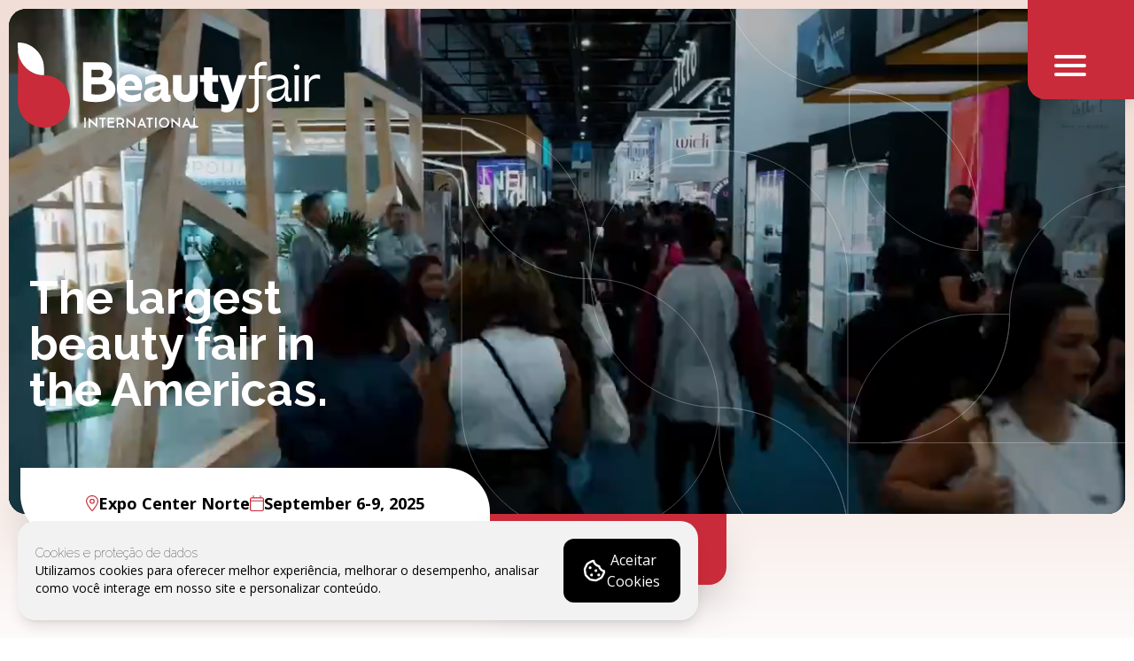

--- FILE ---
content_type: text/html; charset=utf-8
request_url: https://beautyfair.com.br/en/
body_size: 26541
content:
<!DOCTYPE html><html lang="en"><head><meta charSet="utf-8"/><meta name="viewport" content="width=device-width, initial-scale=1"/><link rel="stylesheet" href="/_next/static/css/f53f90685442a579.css" data-precedence="next"/><link rel="stylesheet" href="/_next/static/css/2b92a6ba34745d42.css" data-precedence="next"/><link rel="stylesheet" href="/_next/static/css/5464685bf227d536.css" data-precedence="next"/><link rel="preload" as="script" fetchPriority="low" href="/_next/static/chunks/webpack-069c5a2fd97edf94.js"/><script src="/_next/static/chunks/4bd1b696-21f374d1156f834a.js" async=""></script><script src="/_next/static/chunks/255-a0d6675ba0b6e46f.js" async=""></script><script src="/_next/static/chunks/main-app-5d483cc868a352e0.js" async=""></script><script src="/_next/static/chunks/app/not-found-5bd12d0a039c349a.js" async=""></script><script src="/_next/static/chunks/app/global-error-d14d83b99a6b1694.js" async=""></script><script src="/_next/static/chunks/888-4fa7010514422e62.js" async=""></script><script src="/_next/static/chunks/785-e3de838e57d84c9e.js" async=""></script><script src="/_next/static/chunks/317-65223f94adf0f869.js" async=""></script><script src="/_next/static/chunks/842-f4aee1257338b963.js" async=""></script><script src="/_next/static/chunks/app/%5Blocale%5D/(pages)/%5B%5B...path%5D%5D/page-967513717cdaa69a.js" async=""></script><script src="/_next/static/chunks/app/%5Blocale%5D/(pages)/layout-b62e3cca2eb0a177.js" async=""></script><script src="/_next/static/chunks/app/%5Blocale%5D/layout-1087fc250cf94589.js" async=""></script><meta name="next-size-adjust" content=""/><title>Home - Beauty Fair</title><meta name="description" content="Beauty Fair 2025: The largest beauty event in the Americas. Discover trends, brands, and exclusive launches. Stay updated!"/><meta name="robots" content="index, follow"/><link rel="canonical" href="https://beautyfair.com.br/en/"/><meta property="og:title" content="Home - Beauty Fair"/><meta property="og:description" content="Beauty Fair 2025: The largest beauty event in the Americas. Discover trends, brands, and exclusive launches. Stay updated!"/><meta property="og:url" content="https://beautyfair.com.br/en/"/><meta property="og:image:width" content="1419"/><meta property="og:image:height" content="568"/><meta property="og:image" content="https://s3.sa-east-1.amazonaws.com/assets.beautyfair.com.br/wp-content/uploads/sites/3/2025/06/17095042/Banner-site-BF20-1419-x-568px-min-e1754416290846.png"/><meta property="og:image:type" content="image/png"/><meta name="twitter:card" content="summary_large_image"/><meta name="twitter:title" content="Home - Beauty Fair"/><meta name="twitter:description" content="Beauty Fair 2025: The largest beauty event in the Americas. Discover trends, brands, and exclusive launches. Stay updated!"/><meta name="twitter:image:width" content="1419"/><meta name="twitter:image:height" content="568"/><meta name="twitter:image" content="https://s3.sa-east-1.amazonaws.com/assets.beautyfair.com.br/wp-content/uploads/sites/3/2025/06/17095042/Banner-site-BF20-1419-x-568px-min-e1754416290846.png"/><meta name="twitter:image:type" content="image/png"/><link rel="icon" href="/favicon.ico" type="image/x-icon" sizes="16x16"/><link rel="preconnect" href="https://fonts.googleapis.com"/><link rel="preconnect" href="https://fonts.gstatic.com" crossorigin="anonymous"/><link rel="shortcut icon" type="image/png" href="https://cms.beautyfair.com.br/beautyfair/wp-content/uploads/sites/3/2025/03/favicon-150x150.png"/><!--$--><link href="https://fonts.googleapis.com/css2?family=Raleway:ital,wght@0,100..900;1,100..900&amp;display=swap" rel="stylesheet" media="print" fetchPriority="high"/><!--/$--><style> :root {--font-name-300: 'Raleway'; --font-weight-300: 100; --font-name-400: 'Raleway'; --font-weight-400: 100; --font-name-700: 'Raleway'; --font-weight-700: 100;}</style><style>.theme__menu__main .menu__visual {
  color: #424242; 
}
.theme__menu__main .menu__dropdown {
  background-color: #000000; 
  color: #FFFFFF; 
}
.theme__menu__main .menu__dropdown .menu__dropdown__item:hover {
  background-color: #424242; 
  color: #FFFFFF; 
}
.theme__menu__main .menu__button {
  background-color: ; 
}
.theme__menu__main .menu__button:hover {
  background-color: ; 
}
.theme__menu__main .menu__lang {
  color: ; 
}
.theme__menu__main .menu__lang:hover {
  color: ; 
}
.block__theme--laranja-claro-icone-vermelho .block__wrap {
  background-color: rgb(241,222,215); 
  color: #000000; 
}
.block__theme--laranja-claro-icone-vermelho .block__visual {
  color: #ca2b3a; 
}
.block__theme--laranja-claro-icone-vermelho .block__title {
  color: #000000; 
}
.block__theme--laranja-claro-icone-vermelho .block__button {
  background-color: #f1ded7; 
  color: #000000; 
}
.block__theme--laranja-claro-icone-vermelho .block__button:hover {
  background-color: #f1ded7; 
  color: #000000; 
}
.card__theme--laranja-claro-icone-vermelho .card__wrap {
  background-color: rgb(241,222,215); 
  color: #000000; 
}
.card__theme--laranja-claro-icone-vermelho .card__visual {
  color: #ca2b3a; 
}
.card__theme--laranja-claro-icone-vermelho .card__title {
  color: #000000; 
}
.card__theme--laranja-claro-icone-vermelho .card__button {
  background-color: #f1ded7; 
  color: #000000; 
}
.card__theme--laranja-claro-icone-vermelho .card__button:hover {
  background-color: #f1ded7; 
  color: #000000; 
}
.block__theme--chumbo-texto-laranja .block__wrap {
  background-color: rgb(56,49,49); 
  color: #ffffff; 
}
.block__theme--chumbo-texto-laranja .block__visual {
  color: #d1907b; 
}
.block__theme--chumbo-texto-laranja .block__title {
  color: #d1907b; 
}
.block__theme--chumbo-texto-laranja .block__button {
  background-color: #000000; 
  color: #FFFFFF; 
}
.block__theme--chumbo-texto-laranja .block__button:hover {
  background-color: #424242; 
  color: #FFFFFF; 
}
.card__theme--chumbo-texto-laranja .card__wrap {
  background-color: rgb(56,49,49); 
  color: #ffffff; 
}
.card__theme--chumbo-texto-laranja .card__visual {
  color: #d1907b; 
}
.card__theme--chumbo-texto-laranja .card__title {
  color: #d1907b; 
}
.card__theme--chumbo-texto-laranja .card__button {
  background-color: #000000; 
  color: #FFFFFF; 
}
.card__theme--chumbo-texto-laranja .card__button:hover {
  background-color: #424242; 
  color: #FFFFFF; 
}
.block__theme--padrao-botao-vermelho .block__wrap {
  background-color: #FFFFFF; 
  color: #000000; 
}
.block__theme--padrao-botao-vermelho .block__visual {
  color: #ca2b3a; 
}
.block__theme--padrao-botao-vermelho .block__title {
  color: #000000; 
}
.block__theme--padrao-botao-vermelho .block__button {
  background-color: #ca2b3a; 
  color: #FFFFFF; 
}
.block__theme--padrao-botao-vermelho .block__button:hover {
  background-color: #383131; 
  color: #FFFFFF; 
}
.card__theme--padrao-botao-vermelho .card__wrap {
  background-color: #FFFFFF; 
  color: #000000; 
}
.card__theme--padrao-botao-vermelho .card__visual {
  color: #ca2b3a; 
}
.card__theme--padrao-botao-vermelho .card__title {
  color: #000000; 
}
.card__theme--padrao-botao-vermelho .card__button {
  background-color: #ca2b3a; 
  color: #FFFFFF; 
}
.card__theme--padrao-botao-vermelho .card__button:hover {
  background-color: #383131; 
  color: #FFFFFF; 
}
.block__theme--chumbo .block__wrap {
  background-color: rgb(56,49,49); 
  color: #ffffff; 
}
.block__theme--chumbo .block__visual {
  color: #ffffff; 
}
.block__theme--chumbo .block__title {
  color: #ffffff; 
}
.block__theme--chumbo .block__button {
  background-color: #ca2b3a; 
  color: #FFFFFF; 
}
.block__theme--chumbo .block__button:hover {
  background-color: #771d3c; 
  color: #FFFFFF; 
}
.card__theme--chumbo .card__wrap {
  background-color: rgb(56,49,49); 
  color: #ffffff; 
}
.card__theme--chumbo .card__visual {
  color: #ffffff; 
}
.card__theme--chumbo .card__title {
  color: #ffffff; 
}
.card__theme--chumbo .card__button {
  background-color: #ca2b3a; 
  color: #FFFFFF; 
}
.card__theme--chumbo .card__button:hover {
  background-color: #771d3c; 
  color: #FFFFFF; 
}
.block__theme--vermelho .block__wrap {
  background-color: rgb(202,43,58); 
  color: #ffffff; 
}
.block__theme--vermelho .block__visual {
  color: #ffffff; 
}
.block__theme--vermelho .block__title {
  color: #ffffff; 
}
.block__theme--vermelho .block__button {
  background-color: #000000; 
  color: #FFFFFF; 
}
.block__theme--vermelho .block__button:hover {
  background-color: #424242; 
  color: #FFFFFF; 
}
.card__theme--vermelho .card__wrap {
  background-color: rgb(202,43,58); 
  color: #ffffff; 
}
.card__theme--vermelho .card__visual {
  color: #ffffff; 
}
.card__theme--vermelho .card__title {
  color: #ffffff; 
}
.card__theme--vermelho .card__button {
  background-color: #000000; 
  color: #FFFFFF; 
}
.card__theme--vermelho .card__button:hover {
  background-color: #424242; 
  color: #FFFFFF; 
}
.block__theme--cursos-e-congressos .block__wrap {
  background-color: rgb(241,222,215); 
  color: #000000; 
}
.block__theme--cursos-e-congressos .block__visual {
  color: #d1907b; 
}
.block__theme--cursos-e-congressos .block__title {
  color: #000000; 
}
.block__theme--cursos-e-congressos .block__button {
  background-color: #000000; 
  color: #FFFFFF; 
}
.block__theme--cursos-e-congressos .block__button:hover {
  background-color: #ca2b3a; 
  color: #FFFFFF; 
}
.card__theme--cursos-e-congressos .card__wrap {
  background-color: rgb(241,222,215); 
  color: #000000; 
}
.card__theme--cursos-e-congressos .card__visual {
  color: #d1907b; 
}
.card__theme--cursos-e-congressos .card__title {
  color: #000000; 
}
.card__theme--cursos-e-congressos .card__button {
  background-color: #000000; 
  color: #FFFFFF; 
}
.card__theme--cursos-e-congressos .card__button:hover {
  background-color: #ca2b3a; 
  color: #FFFFFF; 
}
.block__theme--dupont .block__wrap {
  background-color: rgb(241,222,215); 
  color: #000000; 
}
.block__theme--dupont .block__visual {
  color: #ca2b3a; 
}
.block__theme--dupont .block__title {
  color: #000000; 
}
.block__theme--dupont .block__button {
  background-color: #ca2b3a; 
  color: #FFFFFF; 
}
.block__theme--dupont .block__button:hover {
  background-color: #771d3c; 
  color: #FFFFFF; 
}
.card__theme--dupont .card__wrap {
  background-color: rgb(241,222,215); 
  color: #000000; 
}
.card__theme--dupont .card__visual {
  color: #ca2b3a; 
}
.card__theme--dupont .card__title {
  color: #000000; 
}
.card__theme--dupont .card__button {
  background-color: #ca2b3a; 
  color: #FFFFFF; 
}
.card__theme--dupont .card__button:hover {
  background-color: #771d3c; 
  color: #FFFFFF; 
}
.block__theme--vinho-escuro .block__wrap {
  background-color: rgb(119,29,60); 
  color: #ffffff; 
}
.block__theme--vinho-escuro .block__visual {
  color: #ffffff; 
}
.block__theme--vinho-escuro .block__title {
  color: #ffffff; 
}
.block__theme--vinho-escuro .block__button {
  background-color: #000000; 
  color: #FFFFFF; 
}
.block__theme--vinho-escuro .block__button:hover {
  background-color: #424242; 
  color: #FFFFFF; 
}
.card__theme--vinho-escuro .card__wrap {
  background-color: rgb(119,29,60); 
  color: #ffffff; 
}
.card__theme--vinho-escuro .card__visual {
  color: #ffffff; 
}
.card__theme--vinho-escuro .card__title {
  color: #ffffff; 
}
.card__theme--vinho-escuro .card__button {
  background-color: #000000; 
  color: #FFFFFF; 
}
.card__theme--vinho-escuro .card__button:hover {
  background-color: #424242; 
  color: #FFFFFF; 
}
.block__theme--roxo .block__wrap {
  background-color: rgb(159,93,124); 
  color: #ffffff; 
}
.block__theme--roxo .block__visual {
  color: #ffffff; 
}
.block__theme--roxo .block__title {
  color: #ffffff; 
}
.block__theme--roxo .block__button {
  background-color: #000000; 
  color: #FFFFFF; 
}
.block__theme--roxo .block__button:hover {
  background-color: #424242; 
  color: #FFFFFF; 
}
.card__theme--roxo .card__wrap {
  background-color: rgb(159,93,124); 
  color: #ffffff; 
}
.card__theme--roxo .card__visual {
  color: #ffffff; 
}
.card__theme--roxo .card__title {
  color: #ffffff; 
}
.card__theme--roxo .card__button {
  background-color: #000000; 
  color: #FFFFFF; 
}
.card__theme--roxo .card__button:hover {
  background-color: #424242; 
  color: #FFFFFF; 
}
.block__theme--rose .block__wrap {
  background-color: rgb(182,110,117); 
  color: #ffffff; 
}
.block__theme--rose .block__visual {
  color: #ffffff; 
}
.block__theme--rose .block__title {
  color: #ffffff; 
}
.block__theme--rose .block__button {
  background-color: #000000; 
  color: #FFFFFF; 
}
.block__theme--rose .block__button:hover {
  background-color: #424242; 
  color: #FFFFFF; 
}
.card__theme--rose .card__wrap {
  background-color: rgb(182,110,117); 
  color: #ffffff; 
}
.card__theme--rose .card__visual {
  color: #ffffff; 
}
.card__theme--rose .card__title {
  color: #ffffff; 
}
.card__theme--rose .card__button {
  background-color: #000000; 
  color: #FFFFFF; 
}
.card__theme--rose .card__button:hover {
  background-color: #424242; 
  color: #FFFFFF; 
}
.block__theme--beauty .block__wrap {
  background-color: #FFFFFF; 
  color: #424242; 
}
.block__theme--beauty .block__visual {
  color: #ffffff; 
}
.block__theme--beauty .block__title {
  color: #424242; 
}
.block__theme--beauty .block__button {
  background-color: #ca2b3a; 
  color: #ffffff; 
}
.block__theme--beauty .block__button:hover {
  background-color: #771d3c; 
  color: #ffffff; 
}
.card__theme--beauty .card__wrap {
  background-color: #FFFFFF; 
  color: #424242; 
}
.card__theme--beauty .card__visual {
  color: #ffffff; 
}
.card__theme--beauty .card__title {
  color: #424242; 
}
.card__theme--beauty .card__button {
  background-color: #ca2b3a; 
  color: #ffffff; 
}
.card__theme--beauty .card__button:hover {
  background-color: #771d3c; 
  color: #ffffff; 
}
.block__theme--padrao .block__wrap {
  background-color: #FFFFFF; 
  color: #000000; 
}
.block__theme--padrao .block__visual {
  color: #ca2b3a; 
}
.block__theme--padrao .block__title {
  color: #000000; 
}
.block__theme--padrao .block__button {
  background-color: #383131; 
  color: #FFFFFF ; 
}
.block__theme--padrao .block__button:hover {
  background-color: #ca2b3a; 
  color: #FFFFFF; 
}
.card__theme--padrao .card__wrap {
  background-color: #FFFFFF; 
  color: #000000; 
}
.card__theme--padrao .card__visual {
  color: #ca2b3a; 
}
.card__theme--padrao .card__title {
  color: #000000; 
}
.card__theme--padrao .card__button {
  background-color: #383131; 
  color: #FFFFFF ; 
}
.card__theme--padrao .card__button:hover {
  background-color: #ca2b3a; 
  color: #FFFFFF; 
}
</style><script src="/_next/static/chunks/polyfills-42372ed130431b0a.js" noModule=""></script></head><body class="__variable_2fad4c theme__roundednone font-sans"><div hidden=""><!--$--><!--/$--></div><div class="relative overflow-clip"><script type="application/ld+json">{"@type":"WebPage","@id":"https://beautyfair.com.br/en/","url":"https://beautyfair.com.br/en/","name":"Home - Beauty Fair","isPartOf":{"@id":"https://beautyfair.com.br/#website"},"primaryImageOfPage":{"@id":"https://beautyfair.com.br/en/#primaryimage"},"image":{"@id":"https://beautyfair.com.br/en/#primaryimage"},"thumbnailUrl":"https://s3.sa-east-1.amazonaws.com/assets.beautyfair.com.br/wp-content/uploads/sites/3/2025/06/17095042/Banner-site-BF20-1419-x-568px-min-e1754416290846.png","datePublished":"2025-07-29T20:11:29+00:00","dateModified":"2025-09-17T19:47:56+00:00","description":"Beauty Fair 2025: The largest beauty event in the Americas. Discover trends, brands, and exclusive launches. Stay updated!","breadcrumb":{"@id":"https://beautyfair.com.br/en/#breadcrumb"},"inLanguage":"pt-BR","potentialAction":[{"@type":"ReadAction","target":["https://beautyfair.com.br/en/"]}]}</script><script type="application/ld+json">{"@type":"ImageObject","inLanguage":"pt-BR","@id":"https://beautyfair.com.br/en/#primaryimage","url":"https://s3.sa-east-1.amazonaws.com/assets.beautyfair.com.br/wp-content/uploads/sites/3/2025/06/17095042/Banner-site-BF20-1419-x-568px-min-e1754416290846.png","contentUrl":"https://s3.sa-east-1.amazonaws.com/assets.beautyfair.com.br/wp-content/uploads/sites/3/2025/06/17095042/Banner-site-BF20-1419-x-568px-min-e1754416290846.png","width":1419,"height":568}</script><script type="application/ld+json">{"@type":"BreadcrumbList","@id":"https://beautyfair.com.br/en/#breadcrumb","itemListElement":[{"@type":"ListItem","position":1,"name":"Início","item":"https://beautyfair.com.br/en/"},{"@type":"ListItem","position":2,"name":"Home"}]}</script><script type="application/ld+json">{"@type":"WebSite","@id":"https://beautyfair.com.br/#website","url":"https://beautyfair.com.br/","name":"Beauty Fair","description":"O maior evento de beleza das Américas","publisher":{"@id":"https://beautyfair.com.br/#organization"},"potentialAction":[{"@type":"SearchAction","target":{"@type":"EntryPoint","urlTemplate":"https://beautyfair.com.br/?s={search_term_string}"},"query-input":{"@type":"PropertyValueSpecification","valueRequired":true,"valueName":"search_term_string"}}],"inLanguage":"pt-BR"}</script><script type="application/ld+json">{"@type":"Organization","@id":"https://beautyfair.com.br/#organization","name":"Beauty Fair","url":"https://beautyfair.com.br/","logo":{"@type":"ImageObject","inLanguage":"pt-BR","@id":"https://beautyfair.com.br/#/schema/logo/image/","url":"https://cms.beautyfair.com.br/beautyfair/wp-content/uploads/sites/3/2025/03/image.png","contentUrl":"https://cms.beautyfair.com.br/beautyfair/wp-content/uploads/sites/3/2025/03/image.png","width":696,"height":696,"caption":"Beauty Fair"},"image":{"@id":"https://beautyfair.com.br/#/schema/logo/image/"},"sameAs":["https://www.facebook.com/beautyfairprofissional/","https://www.linkedin.com/company/beauty-fair","https://www.instagram.com/beautyfairprofissional","https://www.youtube.com/channel/UCv7WoRulgRo_db8uvYNIgxQ"]}</script><div><!--$?--><template id="B:0"></template><div class="relative !flex max-h-[880px] min-h-[572px] w-full overflow-x-clip bg-black *:!h-auto lg:h-[calc(100svh-1.75rem)]">Loading...</div><!--/$--><section class="overflow-hidden px-7"><div class="mx-auto max-w-[120rem]"><div class="gap-[70px] lg:container lg:grid lg:grid-cols-9"><div class="col-span-3 flex flex-col gap-5 pb-14 lg:pb-0"><p class="font-display text-[26px] lg:text-[40px] lg:leading-tight">Beauty Fair 2026 with unmissable experiences for you.</p><div class="text-lg"></div></div><div class="col-span-6 flex flex-col lg:gap-7"><a title="" target="" class="block__theme--roxo dynamic__rounded group relative mb-5 inline-block h-full w-full decoration-transparent shadow-lg last:mb-0 lg:mb-0" href="https://beautyfair.com.br/en/exhibitors/"><div class="block__wrap dynamic__rounded h-full overflow-hidden transition-colors duration-300 md:flex group-hover:bg-primary"><div class="relative aspect-[340/150] w-full overflow-hidden md:aspect-[330/150] md:max-w-[330px]"><img alt="4c3f65827a009efa13fb312290a2a84f" loading="lazy" decoding="async" data-nimg="fill" class="object-cover transition-all duration-300 group-hover:scale-105" style="position:absolute;height:100%;width:100%;left:0;top:0;right:0;bottom:0;color:transparent" sizes="(max-width: 768px) 90vw, 50vw" srcSet="/_next/image/?url=https%3A%2F%2Fcms.beautyfair.com.br%2Fbeautyfair%2Fwp-content%2Fuploads%2Fsites%2F3%2F2025%2F03%2F4c3f65827a009efa13fb312290a2a84f-1024x340.jpeg&amp;w=384&amp;q=75 384w, /_next/image/?url=https%3A%2F%2Fcms.beautyfair.com.br%2Fbeautyfair%2Fwp-content%2Fuploads%2Fsites%2F3%2F2025%2F03%2F4c3f65827a009efa13fb312290a2a84f-1024x340.jpeg&amp;w=640&amp;q=75 640w, /_next/image/?url=https%3A%2F%2Fcms.beautyfair.com.br%2Fbeautyfair%2Fwp-content%2Fuploads%2Fsites%2F3%2F2025%2F03%2F4c3f65827a009efa13fb312290a2a84f-1024x340.jpeg&amp;w=750&amp;q=75 750w, /_next/image/?url=https%3A%2F%2Fcms.beautyfair.com.br%2Fbeautyfair%2Fwp-content%2Fuploads%2Fsites%2F3%2F2025%2F03%2F4c3f65827a009efa13fb312290a2a84f-1024x340.jpeg&amp;w=828&amp;q=75 828w, /_next/image/?url=https%3A%2F%2Fcms.beautyfair.com.br%2Fbeautyfair%2Fwp-content%2Fuploads%2Fsites%2F3%2F2025%2F03%2F4c3f65827a009efa13fb312290a2a84f-1024x340.jpeg&amp;w=1080&amp;q=75 1080w, /_next/image/?url=https%3A%2F%2Fcms.beautyfair.com.br%2Fbeautyfair%2Fwp-content%2Fuploads%2Fsites%2F3%2F2025%2F03%2F4c3f65827a009efa13fb312290a2a84f-1024x340.jpeg&amp;w=1200&amp;q=75 1200w, /_next/image/?url=https%3A%2F%2Fcms.beautyfair.com.br%2Fbeautyfair%2Fwp-content%2Fuploads%2Fsites%2F3%2F2025%2F03%2F4c3f65827a009efa13fb312290a2a84f-1024x340.jpeg&amp;w=1920&amp;q=75 1920w, /_next/image/?url=https%3A%2F%2Fcms.beautyfair.com.br%2Fbeautyfair%2Fwp-content%2Fuploads%2Fsites%2F3%2F2025%2F03%2F4c3f65827a009efa13fb312290a2a84f-1024x340.jpeg&amp;w=2048&amp;q=75 2048w, /_next/image/?url=https%3A%2F%2Fcms.beautyfair.com.br%2Fbeautyfair%2Fwp-content%2Fuploads%2Fsites%2F3%2F2025%2F03%2F4c3f65827a009efa13fb312290a2a84f-1024x340.jpeg&amp;w=3840&amp;q=75 3840w" src="/_next/image/?url=https%3A%2F%2Fcms.beautyfair.com.br%2Fbeautyfair%2Fwp-content%2Fuploads%2Fsites%2F3%2F2025%2F03%2F4c3f65827a009efa13fb312290a2a84f-1024x340.jpeg&amp;w=3840&amp;q=75"/></div><div class="flex flex-col gap-2 p-[30px] transition-all duration-300 lg:pr-9 lg:group-hover:ml-1.5"><div class="block__title font-display text-[22px] lg:text-3xl"></div><div class="w-full"><div></div></div></div></div></a><a title="" target="" class="block__theme--vinho-escuro dynamic__rounded group relative mb-5 inline-block h-full w-full decoration-transparent shadow-lg last:mb-0 lg:mb-0" href="https://beautyfair.com.br/en/privacy-policy/"><div class="block__wrap dynamic__rounded h-full overflow-hidden transition-colors duration-300 md:flex group-hover:bg-primary"><div class="relative aspect-[340/150] w-full overflow-hidden md:aspect-[330/150] md:max-w-[330px]"><img alt="11a3cf72a437064cb891e8dcd1e7ad0d" loading="lazy" decoding="async" data-nimg="fill" class="object-cover transition-all duration-300 group-hover:scale-105" style="position:absolute;height:100%;width:100%;left:0;top:0;right:0;bottom:0;color:transparent" sizes="(max-width: 768px) 90vw, 50vw" srcSet="/_next/image/?url=https%3A%2F%2Fcms.beautyfair.com.br%2Fbeautyfair%2Fwp-content%2Fuploads%2Fsites%2F3%2F2025%2F04%2F11a3cf72a437064cb891e8dcd1e7ad0d-1024x360.jpeg&amp;w=384&amp;q=75 384w, /_next/image/?url=https%3A%2F%2Fcms.beautyfair.com.br%2Fbeautyfair%2Fwp-content%2Fuploads%2Fsites%2F3%2F2025%2F04%2F11a3cf72a437064cb891e8dcd1e7ad0d-1024x360.jpeg&amp;w=640&amp;q=75 640w, /_next/image/?url=https%3A%2F%2Fcms.beautyfair.com.br%2Fbeautyfair%2Fwp-content%2Fuploads%2Fsites%2F3%2F2025%2F04%2F11a3cf72a437064cb891e8dcd1e7ad0d-1024x360.jpeg&amp;w=750&amp;q=75 750w, /_next/image/?url=https%3A%2F%2Fcms.beautyfair.com.br%2Fbeautyfair%2Fwp-content%2Fuploads%2Fsites%2F3%2F2025%2F04%2F11a3cf72a437064cb891e8dcd1e7ad0d-1024x360.jpeg&amp;w=828&amp;q=75 828w, /_next/image/?url=https%3A%2F%2Fcms.beautyfair.com.br%2Fbeautyfair%2Fwp-content%2Fuploads%2Fsites%2F3%2F2025%2F04%2F11a3cf72a437064cb891e8dcd1e7ad0d-1024x360.jpeg&amp;w=1080&amp;q=75 1080w, /_next/image/?url=https%3A%2F%2Fcms.beautyfair.com.br%2Fbeautyfair%2Fwp-content%2Fuploads%2Fsites%2F3%2F2025%2F04%2F11a3cf72a437064cb891e8dcd1e7ad0d-1024x360.jpeg&amp;w=1200&amp;q=75 1200w, /_next/image/?url=https%3A%2F%2Fcms.beautyfair.com.br%2Fbeautyfair%2Fwp-content%2Fuploads%2Fsites%2F3%2F2025%2F04%2F11a3cf72a437064cb891e8dcd1e7ad0d-1024x360.jpeg&amp;w=1920&amp;q=75 1920w, /_next/image/?url=https%3A%2F%2Fcms.beautyfair.com.br%2Fbeautyfair%2Fwp-content%2Fuploads%2Fsites%2F3%2F2025%2F04%2F11a3cf72a437064cb891e8dcd1e7ad0d-1024x360.jpeg&amp;w=2048&amp;q=75 2048w, /_next/image/?url=https%3A%2F%2Fcms.beautyfair.com.br%2Fbeautyfair%2Fwp-content%2Fuploads%2Fsites%2F3%2F2025%2F04%2F11a3cf72a437064cb891e8dcd1e7ad0d-1024x360.jpeg&amp;w=3840&amp;q=75 3840w" src="/_next/image/?url=https%3A%2F%2Fcms.beautyfair.com.br%2Fbeautyfair%2Fwp-content%2Fuploads%2Fsites%2F3%2F2025%2F04%2F11a3cf72a437064cb891e8dcd1e7ad0d-1024x360.jpeg&amp;w=3840&amp;q=75"/></div><div class="flex flex-col gap-2 p-[30px] transition-all duration-300 lg:pr-9 lg:group-hover:ml-1.5"><div class="block__title font-display text-[22px] lg:text-3xl"></div><div class="w-full"><div></div></div></div></div></a></div></div></div></section><div id="" class="h-[60px] lg:h-[130px]"></div><section class="block__theme--padrao relative overflow-hidden px-2.5 lg:px-7" data-aos="fade-up"><div class="block__wrap relative mx-auto max-w-[120rem] rounded-3xl"><div class="px-7 lg:container"><div class="flex flex-col lg:gap-7"><div class="z-10 flex w-full flex-col justify-between gap-4 pb-4 pt-[10px] lg:flex-row lg:items-center"><div class="block__title font-display text-[26px] [&amp;_bold]:font-display-bold lg:text-[40px] lg:leading-tight max-w-[650px]"><p>Our fair in numbers</p></div></div></div></div></div></section><section class="px-7" data-aos="fade-up"><div class="flex flex-col items-center justify-center lg:container"><div class="grid grid-cols-2 gap-7 lg:flex lg:flex-row lg:gap-16"><div class="block__theme--padrao"><div class="flex items-baseline gap-2"><div class="block__visual text-[24px] lg:mr-1 lg:text-[30px]"></div><div class="flex flex-col items-start"><div class="flex items-center gap-1 lg:gap-2"><!--$--><p class="block__title font-display-bold text-[28px] leading-tight lg:text-[40px]">4</p><!--/$--><div class="block__title font-display-bold text-[28px] leading-tight lg:text-[40px]"></div></div><p class="whitespace-nowrap text-[#999] lg:text-lg">days</p></div></div></div><div class="block__theme--padrao"><div class="flex items-baseline gap-2"><div class="block__visual text-[24px] lg:mr-1 lg:text-[30px]"></div><div class="flex flex-col items-start"><div class="flex items-center gap-1 lg:gap-2"><!--$--><p class="block__title font-display-bold text-[28px] leading-tight lg:text-[40px]">2</p><!--/$--><div class="block__title font-display-bold text-[28px] leading-tight lg:text-[40px]"></div></div><p class="whitespace-nowrap text-[#999] lg:text-lg">brands</p></div></div></div><div class="block__theme--padrao"><div class="flex items-baseline gap-2"><div class="block__visual text-[24px] lg:mr-1 lg:text-[30px]"></div><div class="flex flex-col items-start"><div class="flex items-center gap-1 lg:gap-2"><!--$--><p class="block__title font-display-bold text-[28px] leading-tight lg:text-[40px]">500</p><!--/$--><div class="block__title font-display-bold text-[28px] leading-tight lg:text-[40px]"></div></div><p class="whitespace-nowrap text-[#999] lg:text-lg">exhibitors</p></div></div></div><div class="block__theme--padrao"><div class="flex items-baseline gap-2"><div class="block__visual text-[24px] lg:mr-1 lg:text-[30px]"></div><div class="flex flex-col items-start"><div class="flex items-center gap-1 lg:gap-2"><!--$--><p class="block__title font-display-bold text-[28px] leading-tight lg:text-[40px]">200</p><!--/$--><div class="block__title font-display-bold text-[28px] leading-tight lg:text-[40px]"></div></div><p class="whitespace-nowrap text-[#999] lg:text-lg">visitors</p></div></div></div><div class="block__theme--padrao"><div class="flex items-baseline gap-2"><div class="block__visual text-[24px] lg:mr-1 lg:text-[30px]"></div><div class="flex flex-col items-start"><div class="flex items-center gap-1 lg:gap-2"><!--$--><div class="block__title font-display-bold text-[28px] leading-tight lg:text-[40px]"></div><!--/$--><!--$--><p class="block__title font-display-bold text-[28px] leading-tight lg:text-[40px]">800</p><!--/$--><div class="block__title font-display-bold text-[28px] leading-tight lg:text-[40px]"></div></div><p class="whitespace-nowrap text-[#999] lg:text-lg">in business volume</p></div></div></div></div></div></section><section class="overflow-hidden px-2.5 block__theme--padrao" data-aos="fade-up"><div class="block__wrap mx-auto max-w-[120rem] rounded-3xl px-7 py-14 lg:py-[120px]"><div class="gap-[70px] lg:container lg:grid lg:grid-cols-9"><div class="col-span-3 flex flex-col gap-5 pb-7 lg:pb-0"><p class="font-display text-[26px] lg:text-[40px] lg:leading-tight">Ease and Organization: The Zoning of Beauty Fair</p><div class="text-lg"></div></div><div class="col-span-6 flex flex-col gap-5" data-orientation="vertical"><div data-state="closed" data-orientation="vertical" class="border-b rounded-xl border-none bg-[#F1DED7] px-5 py-4"><h3 data-orientation="vertical" data-state="closed" class="flex"><button type="button" aria-controls="radix-_R_9ioslubt5vivb_" aria-expanded="false" data-state="closed" data-orientation="vertical" id="radix-_R_1ioslubt5vivb_" class="flex flex-1 items-center justify-between transition-all [&amp;[data-state=open]&gt;svg]:rotate-180 text-left text-base font-bold lg:text-lg" data-radix-collection-item="">Professional<svg xmlns="http://www.w3.org/2000/svg" width="24" height="24" viewBox="0 0 24 24" fill="none" stroke="currentColor" stroke-width="2" stroke-linecap="round" stroke-linejoin="round" class="lucide lucide-chevron-down h-4 w-4 shrink-0 transition-transform duration-200 text-primary" aria-hidden="true"><path d="m6 9 6 6 6-6"></path></svg></button></h3><div data-state="closed" id="radix-_R_9ioslubt5vivb_" hidden="" role="region" aria-labelledby="radix-_R_1ioslubt5vivb_" data-orientation="vertical" class="overflow-hidden text-lg transition-all data-[state=closed]:animate-accordion-up data-[state=open]:animate-accordion-down" style="--radix-accordion-content-height:var(--radix-collapsible-content-height);--radix-accordion-content-width:var(--radix-collapsible-content-width)"></div></div><div data-state="closed" data-orientation="vertical" class="border-b rounded-xl border-none bg-[#F1DED7] px-5 py-4"><h3 data-orientation="vertical" data-state="closed" class="flex"><button type="button" aria-controls="radix-_R_aioslubt5vivb_" aria-expanded="false" data-state="closed" data-orientation="vertical" id="radix-_R_2ioslubt5vivb_" class="flex flex-1 items-center justify-between transition-all [&amp;[data-state=open]&gt;svg]:rotate-180 text-left text-base font-bold lg:text-lg" data-radix-collection-item="">Esthetics<svg xmlns="http://www.w3.org/2000/svg" width="24" height="24" viewBox="0 0 24 24" fill="none" stroke="currentColor" stroke-width="2" stroke-linecap="round" stroke-linejoin="round" class="lucide lucide-chevron-down h-4 w-4 shrink-0 transition-transform duration-200 text-primary" aria-hidden="true"><path d="m6 9 6 6 6-6"></path></svg></button></h3><div data-state="closed" id="radix-_R_aioslubt5vivb_" hidden="" role="region" aria-labelledby="radix-_R_2ioslubt5vivb_" data-orientation="vertical" class="overflow-hidden text-lg transition-all data-[state=closed]:animate-accordion-up data-[state=open]:animate-accordion-down" style="--radix-accordion-content-height:var(--radix-collapsible-content-height);--radix-accordion-content-width:var(--radix-collapsible-content-width)"></div></div><div data-state="closed" data-orientation="vertical" class="border-b rounded-xl border-none bg-[#F1DED7] px-5 py-4"><h3 data-orientation="vertical" data-state="closed" class="flex"><button type="button" aria-controls="radix-_R_bioslubt5vivb_" aria-expanded="false" data-state="closed" data-orientation="vertical" id="radix-_R_3ioslubt5vivb_" class="flex flex-1 items-center justify-between transition-all [&amp;[data-state=open]&gt;svg]:rotate-180 text-left text-base font-bold lg:text-lg" data-radix-collection-item="">Business<svg xmlns="http://www.w3.org/2000/svg" width="24" height="24" viewBox="0 0 24 24" fill="none" stroke="currentColor" stroke-width="2" stroke-linecap="round" stroke-linejoin="round" class="lucide lucide-chevron-down h-4 w-4 shrink-0 transition-transform duration-200 text-primary" aria-hidden="true"><path d="m6 9 6 6 6-6"></path></svg></button></h3><div data-state="closed" id="radix-_R_bioslubt5vivb_" hidden="" role="region" aria-labelledby="radix-_R_3ioslubt5vivb_" data-orientation="vertical" class="overflow-hidden text-lg transition-all data-[state=closed]:animate-accordion-up data-[state=open]:animate-accordion-down" style="--radix-accordion-content-height:var(--radix-collapsible-content-height);--radix-accordion-content-width:var(--radix-collapsible-content-width)"></div></div><div data-state="closed" data-orientation="vertical" class="border-b rounded-xl border-none bg-[#F1DED7] px-5 py-4"><h3 data-orientation="vertical" data-state="closed" class="flex"><button type="button" aria-controls="radix-_R_cioslubt5vivb_" aria-expanded="false" data-state="closed" data-orientation="vertical" id="radix-_R_4ioslubt5vivb_" class="flex flex-1 items-center justify-between transition-all [&amp;[data-state=open]&gt;svg]:rotate-180 text-left text-base font-bold lg:text-lg" data-radix-collection-item="">Perfumes<svg xmlns="http://www.w3.org/2000/svg" width="24" height="24" viewBox="0 0 24 24" fill="none" stroke="currentColor" stroke-width="2" stroke-linecap="round" stroke-linejoin="round" class="lucide lucide-chevron-down h-4 w-4 shrink-0 transition-transform duration-200 text-primary" aria-hidden="true"><path d="m6 9 6 6 6-6"></path></svg></button></h3><div data-state="closed" id="radix-_R_cioslubt5vivb_" hidden="" role="region" aria-labelledby="radix-_R_4ioslubt5vivb_" data-orientation="vertical" class="overflow-hidden text-lg transition-all data-[state=closed]:animate-accordion-up data-[state=open]:animate-accordion-down" style="--radix-accordion-content-height:var(--radix-collapsible-content-height);--radix-accordion-content-width:var(--radix-collapsible-content-width)"></div></div><div data-state="closed" data-orientation="vertical" class="border-b rounded-xl border-none bg-[#F1DED7] px-5 py-4"><h3 data-orientation="vertical" data-state="closed" class="flex"><button type="button" aria-controls="radix-_R_dioslubt5vivb_" aria-expanded="false" data-state="closed" data-orientation="vertical" id="radix-_R_5ioslubt5vivb_" class="flex flex-1 items-center justify-between transition-all [&amp;[data-state=open]&gt;svg]:rotate-180 text-left text-base font-bold lg:text-lg" data-radix-collection-item="">Retail<svg xmlns="http://www.w3.org/2000/svg" width="24" height="24" viewBox="0 0 24 24" fill="none" stroke="currentColor" stroke-width="2" stroke-linecap="round" stroke-linejoin="round" class="lucide lucide-chevron-down h-4 w-4 shrink-0 transition-transform duration-200 text-primary" aria-hidden="true"><path d="m6 9 6 6 6-6"></path></svg></button></h3><div data-state="closed" id="radix-_R_dioslubt5vivb_" hidden="" role="region" aria-labelledby="radix-_R_5ioslubt5vivb_" data-orientation="vertical" class="overflow-hidden text-lg transition-all data-[state=closed]:animate-accordion-up data-[state=open]:animate-accordion-down" style="--radix-accordion-content-height:var(--radix-collapsible-content-height);--radix-accordion-content-width:var(--radix-collapsible-content-width)"></div></div><div data-state="closed" data-orientation="vertical" class="border-b rounded-xl border-none bg-[#F1DED7] px-5 py-4"><h3 data-orientation="vertical" data-state="closed" class="flex"><button type="button" aria-controls="radix-_R_eioslubt5vivb_" aria-expanded="false" data-state="closed" data-orientation="vertical" id="radix-_R_6ioslubt5vivb_" class="flex flex-1 items-center justify-between transition-all [&amp;[data-state=open]&gt;svg]:rotate-180 text-left text-base font-bold lg:text-lg" data-radix-collection-item="">International<svg xmlns="http://www.w3.org/2000/svg" width="24" height="24" viewBox="0 0 24 24" fill="none" stroke="currentColor" stroke-width="2" stroke-linecap="round" stroke-linejoin="round" class="lucide lucide-chevron-down h-4 w-4 shrink-0 transition-transform duration-200 text-primary" aria-hidden="true"><path d="m6 9 6 6 6-6"></path></svg></button></h3><div data-state="closed" id="radix-_R_eioslubt5vivb_" hidden="" role="region" aria-labelledby="radix-_R_6ioslubt5vivb_" data-orientation="vertical" class="overflow-hidden text-lg transition-all data-[state=closed]:animate-accordion-up data-[state=open]:animate-accordion-down" style="--radix-accordion-content-height:var(--radix-collapsible-content-height);--radix-accordion-content-width:var(--radix-collapsible-content-width)"></div></div></div></div></div></section><div id="" class="h-[60px] lg:h-[100px]"></div><section class="block__theme--null overflow-hidden px-7" data-aos="fade-up"><div class="block__wrap container"><p class="font-display-bold mb-3 text-lg lg:mb-8 lg:text-2xl">Momento 20º edição Beauty Fair -  20 anos</p><div class="swiper"><div class="swiper-wrapper"></div><div class="flex items-center justify-end gap-4 pt-6 lg:gap-7"><button title="Anterior" class="prev-photo disabled:opacity-15"><i class="fa-regular fa-arrow-left text-xl text-black"></i></button><button title="Próximo" class="next-photo disabled:opacity-15"><i class="fa-regular fa-arrow-right text-xl text-black"></i></button></div></div></div></section><div id="" class="h-[60px] lg:h-[100px]"></div><section class="block__theme--cursos-e-congressos px-2.5"><div class="block__wrap mx-auto max-w-[120rem] overflow-hidden rounded-[20px] px-7 py-14 lg:py-[120px]" data-aos="fade-up"><div class="mx-auto max-w-[120rem]"><div class="flex flex-col gap-12 lg:container"><div class="flex flex-col lg:flex-row lg:items-end lg:justify-between"><div class="flex max-w-3xl flex-col gap-3"><p class="font-display text-[26px] lg:text-[40px] lg:leading-tight">Conheça os congressos de 2026</p></div><a class="block__button mt-4 lg:mt-0" title="Congresso Hair Summit" target="_self" href="https://beautyfair.com.br/cursos-e-congressos/">Congresso Hair Summit</a></div><div class="flex h-[300px] gap-5 lg:h-[400px] lg:flex-nowrap lg:justify-between lg:gap-7"><div class="swiper w-full"><div class="swiper-wrapper"><div class="swiper-slide"><div class="group relative"><a title="" target="_blank" class="group relative block aspect-[254/270] h-[270px] w-[254px] overflow-hidden rounded-[20px] bg-gray-300 lg:aspect-[370/350] lg:h-[350px] lg:w-full" href="https://beautyfair.com.br/congresso/congresso-hair/"><img alt="Logos Pf Mg 3 1 E1759761679539" loading="lazy" decoding="async" data-nimg="fill" class="object-cover transition-all duration-300 group-hover:scale-105" style="position:absolute;height:100%;width:100%;left:0;top:0;right:0;bottom:0;color:transparent" sizes="(max-width: 768px) 90vw, 30vw" srcSet="/_next/image/?url=https%3A%2F%2Fs3.sa-east-1.amazonaws.com%2Fassets.beautyfair.com.br%2Fwp-content%2Fuploads%2Fsites%2F3%2F2025%2F05%2F06113807%2FLogos-PF-MG-3-1-e1759761679539.png&amp;w=256&amp;q=75 256w, /_next/image/?url=https%3A%2F%2Fs3.sa-east-1.amazonaws.com%2Fassets.beautyfair.com.br%2Fwp-content%2Fuploads%2Fsites%2F3%2F2025%2F05%2F06113807%2FLogos-PF-MG-3-1-e1759761679539.png&amp;w=384&amp;q=75 384w, /_next/image/?url=https%3A%2F%2Fs3.sa-east-1.amazonaws.com%2Fassets.beautyfair.com.br%2Fwp-content%2Fuploads%2Fsites%2F3%2F2025%2F05%2F06113807%2FLogos-PF-MG-3-1-e1759761679539.png&amp;w=640&amp;q=75 640w, /_next/image/?url=https%3A%2F%2Fs3.sa-east-1.amazonaws.com%2Fassets.beautyfair.com.br%2Fwp-content%2Fuploads%2Fsites%2F3%2F2025%2F05%2F06113807%2FLogos-PF-MG-3-1-e1759761679539.png&amp;w=750&amp;q=75 750w, /_next/image/?url=https%3A%2F%2Fs3.sa-east-1.amazonaws.com%2Fassets.beautyfair.com.br%2Fwp-content%2Fuploads%2Fsites%2F3%2F2025%2F05%2F06113807%2FLogos-PF-MG-3-1-e1759761679539.png&amp;w=828&amp;q=75 828w, /_next/image/?url=https%3A%2F%2Fs3.sa-east-1.amazonaws.com%2Fassets.beautyfair.com.br%2Fwp-content%2Fuploads%2Fsites%2F3%2F2025%2F05%2F06113807%2FLogos-PF-MG-3-1-e1759761679539.png&amp;w=1080&amp;q=75 1080w, /_next/image/?url=https%3A%2F%2Fs3.sa-east-1.amazonaws.com%2Fassets.beautyfair.com.br%2Fwp-content%2Fuploads%2Fsites%2F3%2F2025%2F05%2F06113807%2FLogos-PF-MG-3-1-e1759761679539.png&amp;w=1200&amp;q=75 1200w, /_next/image/?url=https%3A%2F%2Fs3.sa-east-1.amazonaws.com%2Fassets.beautyfair.com.br%2Fwp-content%2Fuploads%2Fsites%2F3%2F2025%2F05%2F06113807%2FLogos-PF-MG-3-1-e1759761679539.png&amp;w=1920&amp;q=75 1920w, /_next/image/?url=https%3A%2F%2Fs3.sa-east-1.amazonaws.com%2Fassets.beautyfair.com.br%2Fwp-content%2Fuploads%2Fsites%2F3%2F2025%2F05%2F06113807%2FLogos-PF-MG-3-1-e1759761679539.png&amp;w=2048&amp;q=75 2048w, /_next/image/?url=https%3A%2F%2Fs3.sa-east-1.amazonaws.com%2Fassets.beautyfair.com.br%2Fwp-content%2Fuploads%2Fsites%2F3%2F2025%2F05%2F06113807%2FLogos-PF-MG-3-1-e1759761679539.png&amp;w=3840&amp;q=75 3840w" src="/_next/image/?url=https%3A%2F%2Fs3.sa-east-1.amazonaws.com%2Fassets.beautyfair.com.br%2Fwp-content%2Fuploads%2Fsites%2F3%2F2025%2F05%2F06113807%2FLogos-PF-MG-3-1-e1759761679539.png&amp;w=3840&amp;q=75"/><div class="absolute bottom-0 z-10 flex h-2/3 w-full flex-col justify-end gap-1 bg-gradient-to-t from-black/80 via-black/50 to-transparent p-[30px] pb-10 text-white"><div class="flex items-baseline gap-2"><i class="fa-light fa-calendar text-[#D1907B]"></i><p class="text-base">terça-feira, 09/jun</p></div><p class="font-display-bold text-lg leading-tight lg:text-[24px]">Congresso Hair Summit</p></div></a><a target="_blank" class="absolute -bottom-6 right-5 z-10 flex h-12 w-[170px] items-center gap-2 rounded-2xl bg-primary px-7 py-3 text-white !no-underline transition-all duration-300 group-hover:gap-3 group-hover:bg-[#771D3C] lg:right-7" href="https://beautyfair.com.br/congresso/congresso-hair/"><p class="text-base">Inscreva-se</p><i class="fa-light fa-arrow-right text-xl"></i></a></div></div><div class="swiper-slide"><div class="group relative"><a title="" target="_blank" class="group relative block aspect-[254/270] h-[270px] w-[254px] overflow-hidden rounded-[20px] bg-gray-300 lg:aspect-[370/350] lg:h-[350px] lg:w-full" href="https://beautyfair.com.br/congresso/congresso-de-estetica-avancada/"><img alt="Copia De Evoluty Free Logo.pdf 1420 X 300 Px 561 X 536 Px 1024x978" loading="lazy" decoding="async" data-nimg="fill" class="object-cover transition-all duration-300 group-hover:scale-105" style="position:absolute;height:100%;width:100%;left:0;top:0;right:0;bottom:0;color:transparent" sizes="(max-width: 768px) 90vw, 30vw" srcSet="/_next/image/?url=https%3A%2F%2Fs3.sa-east-1.amazonaws.com%2Fassets.beautyfair.com.br%2Fwp-content%2Fuploads%2Fsites%2F3%2F2025%2F05%2F08115843%2FCopia-de-Evoluty-Free-Logo.pdf-1420-x-300-px-561-x-536-px-1024x978.png&amp;w=256&amp;q=75 256w, /_next/image/?url=https%3A%2F%2Fs3.sa-east-1.amazonaws.com%2Fassets.beautyfair.com.br%2Fwp-content%2Fuploads%2Fsites%2F3%2F2025%2F05%2F08115843%2FCopia-de-Evoluty-Free-Logo.pdf-1420-x-300-px-561-x-536-px-1024x978.png&amp;w=384&amp;q=75 384w, /_next/image/?url=https%3A%2F%2Fs3.sa-east-1.amazonaws.com%2Fassets.beautyfair.com.br%2Fwp-content%2Fuploads%2Fsites%2F3%2F2025%2F05%2F08115843%2FCopia-de-Evoluty-Free-Logo.pdf-1420-x-300-px-561-x-536-px-1024x978.png&amp;w=640&amp;q=75 640w, /_next/image/?url=https%3A%2F%2Fs3.sa-east-1.amazonaws.com%2Fassets.beautyfair.com.br%2Fwp-content%2Fuploads%2Fsites%2F3%2F2025%2F05%2F08115843%2FCopia-de-Evoluty-Free-Logo.pdf-1420-x-300-px-561-x-536-px-1024x978.png&amp;w=750&amp;q=75 750w, /_next/image/?url=https%3A%2F%2Fs3.sa-east-1.amazonaws.com%2Fassets.beautyfair.com.br%2Fwp-content%2Fuploads%2Fsites%2F3%2F2025%2F05%2F08115843%2FCopia-de-Evoluty-Free-Logo.pdf-1420-x-300-px-561-x-536-px-1024x978.png&amp;w=828&amp;q=75 828w, /_next/image/?url=https%3A%2F%2Fs3.sa-east-1.amazonaws.com%2Fassets.beautyfair.com.br%2Fwp-content%2Fuploads%2Fsites%2F3%2F2025%2F05%2F08115843%2FCopia-de-Evoluty-Free-Logo.pdf-1420-x-300-px-561-x-536-px-1024x978.png&amp;w=1080&amp;q=75 1080w, /_next/image/?url=https%3A%2F%2Fs3.sa-east-1.amazonaws.com%2Fassets.beautyfair.com.br%2Fwp-content%2Fuploads%2Fsites%2F3%2F2025%2F05%2F08115843%2FCopia-de-Evoluty-Free-Logo.pdf-1420-x-300-px-561-x-536-px-1024x978.png&amp;w=1200&amp;q=75 1200w, /_next/image/?url=https%3A%2F%2Fs3.sa-east-1.amazonaws.com%2Fassets.beautyfair.com.br%2Fwp-content%2Fuploads%2Fsites%2F3%2F2025%2F05%2F08115843%2FCopia-de-Evoluty-Free-Logo.pdf-1420-x-300-px-561-x-536-px-1024x978.png&amp;w=1920&amp;q=75 1920w, /_next/image/?url=https%3A%2F%2Fs3.sa-east-1.amazonaws.com%2Fassets.beautyfair.com.br%2Fwp-content%2Fuploads%2Fsites%2F3%2F2025%2F05%2F08115843%2FCopia-de-Evoluty-Free-Logo.pdf-1420-x-300-px-561-x-536-px-1024x978.png&amp;w=2048&amp;q=75 2048w, /_next/image/?url=https%3A%2F%2Fs3.sa-east-1.amazonaws.com%2Fassets.beautyfair.com.br%2Fwp-content%2Fuploads%2Fsites%2F3%2F2025%2F05%2F08115843%2FCopia-de-Evoluty-Free-Logo.pdf-1420-x-300-px-561-x-536-px-1024x978.png&amp;w=3840&amp;q=75 3840w" src="/_next/image/?url=https%3A%2F%2Fs3.sa-east-1.amazonaws.com%2Fassets.beautyfair.com.br%2Fwp-content%2Fuploads%2Fsites%2F3%2F2025%2F05%2F08115843%2FCopia-de-Evoluty-Free-Logo.pdf-1420-x-300-px-561-x-536-px-1024x978.png&amp;w=3840&amp;q=75"/><div class="absolute bottom-0 z-10 flex h-2/3 w-full flex-col justify-end gap-1 bg-gradient-to-t from-black/80 via-black/50 to-transparent p-[30px] pb-10 text-white"><div class="flex items-baseline gap-2"><i class="fa-light fa-calendar text-[#D1907B]"></i><p class="text-base">sábado, 09/maio</p></div><p class="font-display-bold text-lg leading-tight lg:text-[24px]">21º Congresso em Estética Avançada Beauty Fair</p></div></a><a target="_blank" class="absolute -bottom-6 right-5 z-10 flex h-12 w-[170px] items-center gap-2 rounded-2xl bg-primary px-7 py-3 text-white !no-underline transition-all duration-300 group-hover:gap-3 group-hover:bg-[#771D3C] lg:right-7" href="https://beautyfair.com.br/congresso/congresso-de-estetica-avancada/"><p class="text-base">Inscreva-se</p><i class="fa-light fa-arrow-right text-xl"></i></a></div></div><div class="swiper-slide"><div class="group relative"><a title="" target="_blank" class="group relative block aspect-[254/270] h-[270px] w-[254px] overflow-hidden rounded-[20px] bg-gray-300 lg:aspect-[370/350] lg:h-[350px] lg:w-full" href="https://beautyfair.com.br/congresso/congresso-de-design-sobrancelhas/"><img alt="Capa Congressos Ind. Wordpress 3 1024x978" loading="lazy" decoding="async" data-nimg="fill" class="object-cover transition-all duration-300 group-hover:scale-105" style="position:absolute;height:100%;width:100%;left:0;top:0;right:0;bottom:0;color:transparent" sizes="(max-width: 768px) 90vw, 30vw" srcSet="/_next/image/?url=https%3A%2F%2Fs3.sa-east-1.amazonaws.com%2Fassets.beautyfair.com.br%2Fwp-content%2Fuploads%2Fsites%2F3%2F2025%2F04%2F08161636%2FCAPA-CONGRESSOS-IND.-WORDPRESS-3-1024x978.png&amp;w=256&amp;q=75 256w, /_next/image/?url=https%3A%2F%2Fs3.sa-east-1.amazonaws.com%2Fassets.beautyfair.com.br%2Fwp-content%2Fuploads%2Fsites%2F3%2F2025%2F04%2F08161636%2FCAPA-CONGRESSOS-IND.-WORDPRESS-3-1024x978.png&amp;w=384&amp;q=75 384w, /_next/image/?url=https%3A%2F%2Fs3.sa-east-1.amazonaws.com%2Fassets.beautyfair.com.br%2Fwp-content%2Fuploads%2Fsites%2F3%2F2025%2F04%2F08161636%2FCAPA-CONGRESSOS-IND.-WORDPRESS-3-1024x978.png&amp;w=640&amp;q=75 640w, /_next/image/?url=https%3A%2F%2Fs3.sa-east-1.amazonaws.com%2Fassets.beautyfair.com.br%2Fwp-content%2Fuploads%2Fsites%2F3%2F2025%2F04%2F08161636%2FCAPA-CONGRESSOS-IND.-WORDPRESS-3-1024x978.png&amp;w=750&amp;q=75 750w, /_next/image/?url=https%3A%2F%2Fs3.sa-east-1.amazonaws.com%2Fassets.beautyfair.com.br%2Fwp-content%2Fuploads%2Fsites%2F3%2F2025%2F04%2F08161636%2FCAPA-CONGRESSOS-IND.-WORDPRESS-3-1024x978.png&amp;w=828&amp;q=75 828w, /_next/image/?url=https%3A%2F%2Fs3.sa-east-1.amazonaws.com%2Fassets.beautyfair.com.br%2Fwp-content%2Fuploads%2Fsites%2F3%2F2025%2F04%2F08161636%2FCAPA-CONGRESSOS-IND.-WORDPRESS-3-1024x978.png&amp;w=1080&amp;q=75 1080w, /_next/image/?url=https%3A%2F%2Fs3.sa-east-1.amazonaws.com%2Fassets.beautyfair.com.br%2Fwp-content%2Fuploads%2Fsites%2F3%2F2025%2F04%2F08161636%2FCAPA-CONGRESSOS-IND.-WORDPRESS-3-1024x978.png&amp;w=1200&amp;q=75 1200w, /_next/image/?url=https%3A%2F%2Fs3.sa-east-1.amazonaws.com%2Fassets.beautyfair.com.br%2Fwp-content%2Fuploads%2Fsites%2F3%2F2025%2F04%2F08161636%2FCAPA-CONGRESSOS-IND.-WORDPRESS-3-1024x978.png&amp;w=1920&amp;q=75 1920w, /_next/image/?url=https%3A%2F%2Fs3.sa-east-1.amazonaws.com%2Fassets.beautyfair.com.br%2Fwp-content%2Fuploads%2Fsites%2F3%2F2025%2F04%2F08161636%2FCAPA-CONGRESSOS-IND.-WORDPRESS-3-1024x978.png&amp;w=2048&amp;q=75 2048w, /_next/image/?url=https%3A%2F%2Fs3.sa-east-1.amazonaws.com%2Fassets.beautyfair.com.br%2Fwp-content%2Fuploads%2Fsites%2F3%2F2025%2F04%2F08161636%2FCAPA-CONGRESSOS-IND.-WORDPRESS-3-1024x978.png&amp;w=3840&amp;q=75 3840w" src="/_next/image/?url=https%3A%2F%2Fs3.sa-east-1.amazonaws.com%2Fassets.beautyfair.com.br%2Fwp-content%2Fuploads%2Fsites%2F3%2F2025%2F04%2F08161636%2FCAPA-CONGRESSOS-IND.-WORDPRESS-3-1024x978.png&amp;w=3840&amp;q=75"/><div class="absolute bottom-0 z-10 flex h-2/3 w-full flex-col justify-end gap-1 bg-gradient-to-t from-black/80 via-black/50 to-transparent p-[30px] pb-10 text-white"><div class="flex items-baseline gap-2"><i class="fa-light fa-calendar text-[#D1907B]"></i><p class="text-base">domingo, 09/ago</p></div><p class="font-display-bold text-lg leading-tight lg:text-[24px]">Congresso de Design de Sobrancelhas</p></div></a><a target="_blank" class="absolute -bottom-6 right-5 z-10 flex h-12 w-[170px] items-center gap-2 rounded-2xl bg-primary px-7 py-3 text-white !no-underline transition-all duration-300 group-hover:gap-3 group-hover:bg-[#771D3C] lg:right-7" href="https://beautyfair.com.br/congresso/congresso-de-design-sobrancelhas/"><p class="text-base">Inscreva-se</p><i class="fa-light fa-arrow-right text-xl"></i></a></div></div></div></div></div></div></div></div></section><div id="" class="h-[60px] lg:h-[100px]"></div></div><footer class="px-3 pb-2.5 pt-2.5"><div class="block__wrap dynamic__rounded mx-auto max-w-[120rem] rounded-3xl bg-black text-white"><div class="py-[25px] lg:py-[70px]"><div class="flex flex-col gap-7 px-7 lg:container lg:flex-row lg:justify-between lg:gap-8 lg:px-0"><div class="flex h-full flex-col justify-between gap-16"><a title="Logos BARBER WEEK 2025 270 x 270 px 1 e1760972213556" class="inline-block" href="/en/"><img alt="Logos BARBER WEEK 2025 270 x 270 px 1 e1760972213556" loading="lazy" width="244" height="244" decoding="async" data-nimg="1" style="color:transparent" srcSet="/_next/image/?url=https%3A%2F%2Fs3.sa-east-1.amazonaws.com%2Fassets.beautyfair.com.br%2Fwp-content%2Fuploads%2Fsites%2F3%2F2025%2F10%2F20115626%2FLogos-BARBER-WEEK-2025-270-x-270-px-1-e1760972213556.png&amp;w=256&amp;q=75 1x, /_next/image/?url=https%3A%2F%2Fs3.sa-east-1.amazonaws.com%2Fassets.beautyfair.com.br%2Fwp-content%2Fuploads%2Fsites%2F3%2F2025%2F10%2F20115626%2FLogos-BARBER-WEEK-2025-270-x-270-px-1-e1760972213556.png&amp;w=640&amp;q=75 2x" src="/_next/image/?url=https%3A%2F%2Fs3.sa-east-1.amazonaws.com%2Fassets.beautyfair.com.br%2Fwp-content%2Fuploads%2Fsites%2F3%2F2025%2F10%2F20115626%2FLogos-BARBER-WEEK-2025-270-x-270-px-1-e1760972213556.png&amp;w=640&amp;q=75"/></a><div class="signature-sioux hidden lg:block"><span class="text-xs text-[#b2b2b2]">Developed by<!-- --> <a target="_blank" class="signature-sioux-link" title="Developed by Sioux digital 1:1" href="https://sioux.ag">Digital marketing agency</a></span></div></div><div class="flex h-full flex-col"><strong class="block__title mb-3 inline-block text-base lg:mb-2">Download our app</strong><div class="flex h-full justify-start gap-6 lg:flex-col"><a title="Download" target="_blank" rel="noopener noreferrer" href="https://apps.apple.com/us/app/beauty-fair-2025/id6749705269"><img alt="App Store" loading="lazy" width="150" height="45" decoding="async" data-nimg="1" style="color:transparent" srcSet="/_next/image/?url=%2Fimages%2Fapp-store.png&amp;w=256&amp;q=75 1x, /_next/image/?url=%2Fimages%2Fapp-store.png&amp;w=384&amp;q=75 2x" src="/_next/image/?url=%2Fimages%2Fapp-store.png&amp;w=384&amp;q=75"/></a><a title="Download" target="_blank" rel="noopener noreferrer" href="https://play.google.com/store/apps/details?id=br.com.yazo.beautyfair2025&amp;pli=1"><img alt="Google Play" loading="lazy" width="150" height="45" decoding="async" data-nimg="1" style="color:transparent" srcSet="/_next/image/?url=%2Fimages%2Fgoogle-play.png&amp;w=256&amp;q=75 1x, /_next/image/?url=%2Fimages%2Fgoogle-play.png&amp;w=384&amp;q=75 2x" src="/_next/image/?url=%2Fimages%2Fgoogle-play.png&amp;w=384&amp;q=75"/></a></div></div><div class="flex flex-col"><strong class="block__title mb-2 text-base">Navegue</strong><div class="grid grid-cols-2 gap-x-6 gap-y-1 md:grid-cols-1 lg:grid-cols-2"><a title="Cursos e Congressos" class="whitespace-nowrap text-sm text-[#7d7d7d]" href="#">Cursos e Congressos</a><a title="Perguntas frequentes" class="whitespace-nowrap text-sm text-[#7d7d7d]" href="#">Perguntas frequentes</a><a title="Expositores" class="whitespace-nowrap text-sm text-[#7d7d7d]" href="#">Expositores</a><a title="Política de privacidade" class="whitespace-nowrap text-sm text-[#7d7d7d]" href="#">Política de privacidade</a></div></div><div class="flex h-full flex-col justify-between gap-6 lg:gap-10"><div class="flex flex-col"><strong class="block__title mb-2 text-base">Others</strong><a title="Registered area" class="text-sm text-[#7d7d7d]" target="_blank" rel="noopener noreferrer" href="http://painel.4.events/login">Registered area</a><a title="News" class="text-sm text-[#7d7d7d]" target="_blank" rel="noopener noreferrer" href="https://negociosdebeleza.beautyfair.com.br/">News Portal</a></div><div><strong class="block__title mb-2 inline-block text-base">Access our networks</strong><div class="flex items-center gap-4"><a title="Instagram" target="" class="mb-1 flex items-center gap-2 last:mb-0" href="https://www.instagram.com/beautyfairprofissional/"><div class="text-2xl"></div></a><a title="YouTube" target="" class="mb-1 flex items-center gap-2 last:mb-0" href="https://www.youtube.com/channel/UCv7WoRulgRo_db8uvYNIgxQ"><div class="text-2xl"></div></a><a title="Facebook" target="" class="mb-1 flex items-center gap-2 last:mb-0" href="https://www.facebook.com/beautyfairprofissional"><div class="text-2xl"></div></a><a title="Linkedin" target="" class="mb-1 flex items-center gap-2 last:mb-0" href="https://www.linkedin.com/company/beauty-fair-eventos-e-promocoes/"><div class="text-2xl"></div></a></div></div></div><div class="signature-sioux block lg:hidden"><span class="text-xs text-[#b2b2b2]">Developed by<!-- --> <a class="signature-sioux-link" title="Developed by Sioux digital 1:1" target="_blank" rel="noopener noreferrer" href="https://sioux.ag">Digital marketing agency</a></span></div></div></div></div></footer></div><!--$--><!--/$--><script>requestAnimationFrame(function(){$RT=performance.now()});</script><script src="/_next/static/chunks/webpack-069c5a2fd97edf94.js" id="_R_" async=""></script><div hidden id="S:0"><div class="relative bg-gradient-to-b from-[#f1ded7] via-[#f1ded7] to-white p-2.5 pb-48"><div class="swiper relative mx-auto !flex max-h-[650px] min-h-[570px] w-full max-w-[120rem] overflow-x-clip rounded-3xl bg-black *:!h-auto lg:h-[calc(100svh-4rem)]"><div class="swiper-wrapper"><div class="swiper-slide relative"><div class="absolute bottom-0 right-0 z-10 h-[572px] w-full bg-gradient-to-t from-black/40 lg:h-full lg:bg-gradient-to-l"></div><video src="https://cms.beautyfair.com.br/beautyfair/wp-content/uploads/sites/3/2025/03/4b4f616b4525f7677e4b82da0be707497ead93e6-3.mp4" poster="https://cms.beautyfair.com.br/beautyfair/wp-content/uploads/sites/3/2025/03/Beauty-Fair-Site-2-1-1.png" class="absolute inset-0 z-0 h-full w-full object-cover" autoPlay="" muted="" loop=""></video></div></div><svg xmlns="http://www.w3.org/2000/svg" width="750" height="632" viewBox="0 0 750 632" fill="none" class="absolute right-0 top-0 z-10"><g opacity="0.3"><path d="M1 123.299C81.0684 123.299 146.075 188.305 146.075 268.374V304.64C66.0063 304.64 1 239.634 1 159.565V123.299Z" stroke="white"></path><path d="M146.075 304.64C65.9521 304.631 1 239.679 1 159.565V449.715C1 529.837 65.9521 594.79 146.075 594.79C226.197 594.79 291.149 529.837 291.149 449.715C291.149 369.592 226.197 304.64 146.075 304.64Z" stroke="white"></path><path d="M438.324 489.752C438.324 409.684 503.331 344.677 583.399 344.677L619.665 344.677C619.665 424.746 554.659 489.752 474.591 489.752L438.324 489.752Z" stroke="white"></path><path d="M619.666 344.677C619.656 424.8 554.704 489.752 474.591 489.752L764.74 489.752C844.863 489.752 909.815 424.8 909.815 344.677C909.815 264.555 844.863 199.603 764.74 199.603C684.618 199.603 619.666 264.555 619.666 344.677Z" stroke="white"></path><path d="M436.925 631.232C356.856 631.232 291.85 566.226 291.85 486.158V449.891C371.918 449.891 436.925 514.898 436.925 594.966V631.232Z" stroke="white"></path><path d="M291.85 449.891C371.973 449.9 436.925 514.852 436.925 594.966V304.816C436.925 224.694 371.973 159.742 291.85 159.742C211.727 159.742 146.775 224.694 146.775 304.816C146.775 384.939 211.727 449.891 291.85 449.891Z" stroke="white"></path><path d="M583.838 272.49C503.77 272.49 438.763 207.484 438.763 127.416V91.1491C518.832 91.1491 583.838 156.155 583.838 236.224V272.49Z" stroke="white"></path><path d="M438.763 91.1489C518.886 91.158 583.838 156.11 583.838 236.224V-53.9258C583.838 -134.048 518.886 -199.001 438.763 -199.001C358.641 -199.001 293.688 -134.048 293.688 -53.9258C293.688 26.1969 358.641 91.1489 438.763 91.1489Z" stroke="white"></path></g></svg></div><div class="container relative bottom-0 left-0 z-10 h-0 w-full"><div class="block__theme--beauty absolute left-0 top-[-3.25rem] flex flex-col px-7 lg:flex-row lg:px-0"><div class="group relative flex flex-col items-start justify-center gap-4 !rounded-br-none !rounded-tr-[30px] rounded-tl-none !bg-white px-8 py-6 text-left shadow-2xl lg:aspect-[530/132] lg:w-[530px] lg:flex-row lg:items-center lg:gap-12 lg:!rounded-bl-[50px] lg:!rounded-tr-[50px] 2xl:mr-0"><strong class="flex items-center gap-3 text-lg"><i class="fa-location-dot fa-light text-primary"></i><p>Expo Center Norte</p></strong><strong class="flex items-center gap-3 text-lg"><i class="fa-calendar fa-light text-primary"></i><p>September 6-9, 2025</p></strong></div><a title="Sign up here!" target="" class="block__button group relative flex h-20 w-full items-center justify-between !rounded-bl-[20px] !rounded-br-[20px] !rounded-tl-none !rounded-tr-none px-8 text-left shadow-2xl lg:top-[3.25rem] lg:aspect-[267/80] lg:w-[267px] lg:justify-center lg:!rounded-bl-none" href="https://beautyfair.com.br/en/registration/"><div class="whitespace-nowrap text-balance text-[24px] font-bold"><p>Sign up here!</p></div><div class="relative right-0 transition-all duration-300 group-hover:-right-2"><i class="fa-light block__visual fa-arrow-right text-3xl group-hover:text-current"></i></div></a></div></div></div></div><script>$RB=[];$RV=function(a){$RT=performance.now();for(var b=0;b<a.length;b+=2){var c=a[b],e=a[b+1];null!==e.parentNode&&e.parentNode.removeChild(e);var f=c.parentNode;if(f){var g=c.previousSibling,h=0;do{if(c&&8===c.nodeType){var d=c.data;if("/$"===d||"/&"===d)if(0===h)break;else h--;else"$"!==d&&"$?"!==d&&"$~"!==d&&"$!"!==d&&"&"!==d||h++}d=c.nextSibling;f.removeChild(c);c=d}while(c);for(;e.firstChild;)f.insertBefore(e.firstChild,c);g.data="$";g._reactRetry&&requestAnimationFrame(g._reactRetry)}}a.length=0};
$RC=function(a,b){if(b=document.getElementById(b))(a=document.getElementById(a))?(a.previousSibling.data="$~",$RB.push(a,b),2===$RB.length&&("number"!==typeof $RT?requestAnimationFrame($RV.bind(null,$RB)):(a=performance.now(),setTimeout($RV.bind(null,$RB),2300>a&&2E3<a?2300-a:$RT+300-a)))):b.parentNode.removeChild(b)};$RC("B:0","S:0")</script><script>(self.__next_f=self.__next_f||[]).push([0])</script><script>self.__next_f.push([1,"1:\"$Sreact.fragment\"\n2:I[9766,[],\"\"]\n3:I[8924,[],\"\"]\n4:I[3486,[\"345\",\"static/chunks/app/not-found-5bd12d0a039c349a.js\"],\"default\"]\n8:I[4431,[],\"OutletBoundary\"]\na:I[5278,[],\"AsyncMetadataOutlet\"]\nc:I[4431,[],\"ViewportBoundary\"]\ne:I[4431,[],\"MetadataBoundary\"]\nf:\"$Sreact.suspense\"\n11:I[1681,[\"219\",\"static/chunks/app/global-error-d14d83b99a6b1694.js\"],\"default\"]\n12:I[1402,[\"888\",\"static/chunks/888-4fa7010514422e62.js\",\"785\",\"static/chunks/785-e3de838e57d84c9e.js\",\"317\",\"static/chunks/317-65223f94adf0f869.js\",\"842\",\"static/chunks/842-f4aee1257338b963.js\",\"979\",\"static/chunks/app/%5Blocale%5D/(pages)/%5B%5B...path%5D%5D/page-967513717cdaa69a.js\"],\"\"]\n13:I[9300,[\"478\",\"static/chunks/app/%5Blocale%5D/(pages)/layout-b62e3cca2eb0a177.js\"],\"NuqsAdapter\"]\n:HL[\"/_next/static/css/f53f90685442a579.css\",\"style\"]\n:HL[\"/_next/static/media/e807dee2426166ad-s.p.woff2\",\"font\",{\"crossOrigin\":\"\",\"type\":\"font/woff2\"}]\n:HL[\"/_next/static/css/2b92a6ba34745d42.css\",\"style\"]\n:HL[\"/_next/static/css/5464685bf227d536.css\",\"style\"]\n"])</script><script>self.__next_f.push([1,"0:{\"P\":null,\"b\":\"Dm4zMHr0Uo6LZaLPrBzYi\",\"p\":\"\",\"c\":[\"\",\"en\",\"\"],\"i\":false,\"f\":[[[\"\",{\"children\":[[\"locale\",\"en\",\"d\"],{\"children\":[\"(pages)\",{\"children\":[[\"path\",\"\",\"oc\"],{\"children\":[\"__PAGE__\",{}]}]}]}]},\"$undefined\",\"$undefined\",true],[\"\",[\"$\",\"$1\",\"c\",{\"children\":[[[\"$\",\"link\",\"0\",{\"rel\":\"stylesheet\",\"href\":\"/_next/static/css/f53f90685442a579.css\",\"precedence\":\"next\",\"crossOrigin\":\"$undefined\",\"nonce\":\"$undefined\"}]],[\"$\",\"$L2\",null,{\"parallelRouterKey\":\"children\",\"error\":\"$undefined\",\"errorStyles\":\"$undefined\",\"errorScripts\":\"$undefined\",\"template\":[\"$\",\"$L3\",null,{}],\"templateStyles\":\"$undefined\",\"templateScripts\":\"$undefined\",\"notFound\":[[\"$\",\"$L4\",null,{}],[]],\"forbidden\":\"$undefined\",\"unauthorized\":\"$undefined\"}]]}],{\"children\":[[\"locale\",\"en\",\"d\"],[\"$\",\"$1\",\"c\",{\"children\":[[[\"$\",\"link\",\"0\",{\"rel\":\"stylesheet\",\"href\":\"/_next/static/css/2b92a6ba34745d42.css\",\"precedence\":\"next\",\"crossOrigin\":\"$undefined\",\"nonce\":\"$undefined\"}]],\"$L5\"]}],{\"children\":[\"(pages)\",[\"$\",\"$1\",\"c\",{\"children\":[null,\"$L6\"]}],{\"children\":[[\"path\",\"\",\"oc\"],[\"$\",\"$1\",\"c\",{\"children\":[null,[\"$\",\"$L2\",null,{\"parallelRouterKey\":\"children\",\"error\":\"$undefined\",\"errorStyles\":\"$undefined\",\"errorScripts\":\"$undefined\",\"template\":[\"$\",\"$L3\",null,{}],\"templateStyles\":\"$undefined\",\"templateScripts\":\"$undefined\",\"notFound\":\"$undefined\",\"forbidden\":\"$undefined\",\"unauthorized\":\"$undefined\"}]]}],{\"children\":[\"__PAGE__\",[\"$\",\"$1\",\"c\",{\"children\":[\"$L7\",[[\"$\",\"link\",\"0\",{\"rel\":\"stylesheet\",\"href\":\"/_next/static/css/5464685bf227d536.css\",\"precedence\":\"next\",\"crossOrigin\":\"$undefined\",\"nonce\":\"$undefined\"}]],[\"$\",\"$L8\",null,{\"children\":[\"$L9\",[\"$\",\"$La\",null,{\"promise\":\"$@b\"}]]}]]}],{},null,false]},null,false]},null,false]},null,false]},null,false],[\"$\",\"$1\",\"h\",{\"children\":[null,[[\"$\",\"$Lc\",null,{\"children\":\"$Ld\"}],[\"$\",\"meta\",null,{\"name\":\"next-size-adjust\",\"content\":\"\"}]],[\"$\",\"$Le\",null,{\"children\":[\"$\",\"div\",null,{\"hidden\":true,\"children\":[\"$\",\"$f\",null,{\"fallback\":null,\"children\":\"$L10\"}]}]}]]}],false]],\"m\":\"$undefined\",\"G\":[\"$11\",[[\"$\",\"link\",\"0\",{\"rel\":\"stylesheet\",\"href\":\"/_next/static/css/f53f90685442a579.css\",\"precedence\":\"next\",\"crossOrigin\":\"$undefined\",\"nonce\":\"$undefined\"}]]],\"s\":false,\"S\":false}\n"])</script><script>self.__next_f.push([1,"6:[[\"$\",\"$L12\",null,{\"src\":\"https://kit.fontawesome.com/235a505b1c.js\",\"crossOrigin\":\"anonymous\",\"strategy\":\"lazyOnload\"}],[\"$\",\"$L13\",null,{\"children\":[\"$\",\"$L2\",null,{\"parallelRouterKey\":\"children\",\"error\":\"$undefined\",\"errorStyles\":\"$undefined\",\"errorScripts\":\"$undefined\",\"template\":[\"$\",\"$L3\",null,{}],\"templateStyles\":\"$undefined\",\"templateScripts\":\"$undefined\",\"notFound\":[\"$L14\",[]],\"forbidden\":\"$undefined\",\"unauthorized\":\"$undefined\"}]}]]\nd:[[\"$\",\"meta\",\"0\",{\"charSet\":\"utf-8\"}],[\"$\",\"meta\",\"1\",{\"name\":\"viewport\",\"content\":\"width=device-width, initial-scale=1\"}]]\n9:null\n"])</script><script>self.__next_f.push([1,"15:I[622,[],\"IconMark\"]\n"])</script><script>self.__next_f.push([1,"b:{\"metadata\":[[\"$\",\"title\",\"0\",{\"children\":\"Home - Beauty Fair\"}],[\"$\",\"meta\",\"1\",{\"name\":\"description\",\"content\":\"Beauty Fair 2025: The largest beauty event in the Americas. Discover trends, brands, and exclusive launches. Stay updated!\"}],[\"$\",\"meta\",\"2\",{\"name\":\"robots\",\"content\":\"index, follow\"}],[\"$\",\"link\",\"3\",{\"rel\":\"canonical\",\"href\":\"https://beautyfair.com.br/en/\"}],[\"$\",\"meta\",\"4\",{\"property\":\"og:title\",\"content\":\"Home - Beauty Fair\"}],[\"$\",\"meta\",\"5\",{\"property\":\"og:description\",\"content\":\"Beauty Fair 2025: The largest beauty event in the Americas. Discover trends, brands, and exclusive launches. Stay updated!\"}],[\"$\",\"meta\",\"6\",{\"property\":\"og:url\",\"content\":\"https://beautyfair.com.br/en/\"}],[\"$\",\"meta\",\"7\",{\"property\":\"og:image:width\",\"content\":\"1419\"}],[\"$\",\"meta\",\"8\",{\"property\":\"og:image:height\",\"content\":\"568\"}],[\"$\",\"meta\",\"9\",{\"property\":\"og:image\",\"content\":\"https://s3.sa-east-1.amazonaws.com/assets.beautyfair.com.br/wp-content/uploads/sites/3/2025/06/17095042/Banner-site-BF20-1419-x-568px-min-e1754416290846.png\"}],[\"$\",\"meta\",\"10\",{\"property\":\"og:image:type\",\"content\":\"image/png\"}],[\"$\",\"meta\",\"11\",{\"name\":\"twitter:card\",\"content\":\"summary_large_image\"}],[\"$\",\"meta\",\"12\",{\"name\":\"twitter:title\",\"content\":\"Home - Beauty Fair\"}],[\"$\",\"meta\",\"13\",{\"name\":\"twitter:description\",\"content\":\"Beauty Fair 2025: The largest beauty event in the Americas. Discover trends, brands, and exclusive launches. Stay updated!\"}],[\"$\",\"meta\",\"14\",{\"name\":\"twitter:image:width\",\"content\":\"1419\"}],[\"$\",\"meta\",\"15\",{\"name\":\"twitter:image:height\",\"content\":\"568\"}],[\"$\",\"meta\",\"16\",{\"name\":\"twitter:image\",\"content\":\"https://s3.sa-east-1.amazonaws.com/assets.beautyfair.com.br/wp-content/uploads/sites/3/2025/06/17095042/Banner-site-BF20-1419-x-568px-min-e1754416290846.png\"}],[\"$\",\"meta\",\"17\",{\"name\":\"twitter:image:type\",\"content\":\"image/png\"}],[\"$\",\"link\",\"18\",{\"rel\":\"icon\",\"href\":\"/favicon.ico\",\"type\":\"image/x-icon\",\"sizes\":\"16x16\"}],[\"$\",\"$L15\",\"19\",{}]],\"error\":null,\"digest\":\"$undefined\"}\n"])</script><script>self.__next_f.push([1,"10:\"$b:metadata\"\n"])</script><script>self.__next_f.push([1,"16:I[3045,[\"888\",\"static/chunks/888-4fa7010514422e62.js\",\"785\",\"static/chunks/785-e3de838e57d84c9e.js\",\"317\",\"static/chunks/317-65223f94adf0f869.js\",\"842\",\"static/chunks/842-f4aee1257338b963.js\",\"979\",\"static/chunks/app/%5Blocale%5D/(pages)/%5B%5B...path%5D%5D/page-967513717cdaa69a.js\"],\"default\"]\n17:I[1356,[\"888\",\"static/chunks/888-4fa7010514422e62.js\",\"785\",\"static/chunks/785-e3de838e57d84c9e.js\",\"317\",\"static/chunks/317-65223f94adf0f869.js\",\"842\",\"static/chunks/842-f4aee1257338b963.js\",\"979\",\"static/chunks/app/%5Blocale%5D/(pages)/%5B%5B...path%5D%5D/page-967513717cdaa69a.js\"],\"Image\"]\n"])</script><script>self.__next_f.push([1,"14:[\"$\",\"div\",null,{\"className\":\"h-svh w-svw overflow-hidden\",\"children\":[\"$\",\"section\",null,{\"className\":\"relative m-2.5 flex h-[calc(100%-20px)] w-[calc(100%-20px)] items-center\",\"children\":[[\"$\",\"$L16\",null,{\"logo\":{\"url\":\"https://s3.sa-east-1.amazonaws.com/assets.beautyfair.com.br/wp-content/uploads/sites/3/2025/10/20115626/Logos-BARBER-WEEK-2025-270-x-270-px-1-e1760972213556.png\",\"width\":244,\"height\":244,\"alt\":\"Logos BARBER WEEK 2025 270 x 270 px 1 e1760972213556\"},\"logoWhite\":{\"url\":\"https://cms.beautyfair.com.br/beautyfair/wp-content/uploads/sites/3/2025/03/logo-beautyfear.svg\",\"width\":343,\"height\":96,\"alt\":\"logo beautyfear\"},\"name\":\"Beauty Fair\",\"privacy\":{\"title\":\"Cookies e proteção de dados\",\"text\":\"Utilizamos cookies para oferecer melhor experiência, melhorar o desempenho, analisar como você interage em nosso site e personalizar conteúdo.\\r\\n\\r\\n\\r\\n\",\"link\":{\"title\":\"Saiba mais\",\"url\":\"https://beautyfair.com.br/politica-de-privacidade/\",\"target\":\"\"},\"button_text\":\"Aceitar Cookies\"}}],[\"$\",\"$L17\",null,{\"src\":\"/images/error.webp\",\"alt\":\"error\",\"fill\":true,\"quality\":100,\"className\":\"rounded-3xl object-cover object-[-800px] lg:object-center\"}],[\"$\",\"div\",null,{\"className\":\"container z-50 py-[100%] pl-7 text-white lg:py-0 lg:pl-0\",\"children\":[[\"$\",\"h1\",null,{\"className\":\"font-display-bold mb-4 text-[56px] leading-none md:max-w-[50%] lg:max-w-[40%]\",\"children\":\"Página não encontrada!\"}],[\"$\",\"p\",null,{\"className\":\"font-display mb-5 text-2xl\",\"children\":\"Talvez estes conteúdos te interessem...\"}],[\"$\",\"div\",null,{\"className\":\"flex flex-col gap-2 md:flex-row md:items-center\",\"children\":[\"$L18\",\"$L19\",\"$L1a\"]}]]}]]}]}]\n"])</script><script>self.__next_f.push([1,"1b:I[7088,[\"888\",\"static/chunks/888-4fa7010514422e62.js\",\"785\",\"static/chunks/785-e3de838e57d84c9e.js\",\"317\",\"static/chunks/317-65223f94adf0f869.js\",\"842\",\"static/chunks/842-f4aee1257338b963.js\",\"979\",\"static/chunks/app/%5Blocale%5D/(pages)/%5B%5B...path%5D%5D/page-967513717cdaa69a.js\"],\"default\"]\n18:[\"$\",\"$L1b\",null,{\"ref\":\"$undefined\",\"href\":\"/en\",\"locale\":\"$undefined\",\"localeCookie\":{\"name\":\"NEXT_LOCALE\",\"sameSite\":\"lax\"},\"className\":\"block__button bg-black hover:bg-primary\",\"children\":\"Home\"}]\n19:[\"$\",\"$L1b\",null,{\"ref\":\"$undefined\",\"href\":\"/en/cursos-e-congressos\",\"locale\":\"$undefined\",\"localeCookie\":\"$18:props:localeCookie\",\"className\":\"block__button bg-black hover:bg-primary\",\"children\":\"Cursos \u0026 Congressos\"}]\n1a:[\"$\",\"$L1b\",null,{\"ref\":\"$undefined\",\"href\":\"/en/perguntas-frequentes\",\"locale\":\"$undefined\",\"localeCookie\":\"$18:props:localeCookie\",\"className\":\"block__button bg-black hover:bg-primary\",\"children\":\"Perguntas Frequentes\"}]\n"])</script><script>self.__next_f.push([1,"1c:I[3885,[\"888\",\"static/chunks/888-4fa7010514422e62.js\",\"317\",\"static/chunks/317-65223f94adf0f869.js\",\"450\",\"static/chunks/app/%5Blocale%5D/layout-1087fc250cf94589.js\"],\"default\"]\n1d:I[2427,[\"888\",\"static/chunks/888-4fa7010514422e62.js\",\"317\",\"static/chunks/317-65223f94adf0f869.js\",\"450\",\"static/chunks/app/%5Blocale%5D/layout-1087fc250cf94589.js\"],\"default\"]\n1e:T297c,"])</script><script>self.__next_f.push([1,".theme__menu__main .menu__visual {\n  color: #424242; \n}\n.theme__menu__main .menu__dropdown {\n  background-color: #000000; \n  color: #FFFFFF; \n}\n.theme__menu__main .menu__dropdown .menu__dropdown__item:hover {\n  background-color: #424242; \n  color: #FFFFFF; \n}\n.theme__menu__main .menu__button {\n  background-color: ; \n}\n.theme__menu__main .menu__button:hover {\n  background-color: ; \n}\n.theme__menu__main .menu__lang {\n  color: ; \n}\n.theme__menu__main .menu__lang:hover {\n  color: ; \n}\n.block__theme--laranja-claro-icone-vermelho .block__wrap {\n  background-color: rgb(241,222,215); \n  color: #000000; \n}\n.block__theme--laranja-claro-icone-vermelho .block__visual {\n  color: #ca2b3a; \n}\n.block__theme--laranja-claro-icone-vermelho .block__title {\n  color: #000000; \n}\n.block__theme--laranja-claro-icone-vermelho .block__button {\n  background-color: #f1ded7; \n  color: #000000; \n}\n.block__theme--laranja-claro-icone-vermelho .block__button:hover {\n  background-color: #f1ded7; \n  color: #000000; \n}\n.card__theme--laranja-claro-icone-vermelho .card__wrap {\n  background-color: rgb(241,222,215); \n  color: #000000; \n}\n.card__theme--laranja-claro-icone-vermelho .card__visual {\n  color: #ca2b3a; \n}\n.card__theme--laranja-claro-icone-vermelho .card__title {\n  color: #000000; \n}\n.card__theme--laranja-claro-icone-vermelho .card__button {\n  background-color: #f1ded7; \n  color: #000000; \n}\n.card__theme--laranja-claro-icone-vermelho .card__button:hover {\n  background-color: #f1ded7; \n  color: #000000; \n}\n.block__theme--chumbo-texto-laranja .block__wrap {\n  background-color: rgb(56,49,49); \n  color: #ffffff; \n}\n.block__theme--chumbo-texto-laranja .block__visual {\n  color: #d1907b; \n}\n.block__theme--chumbo-texto-laranja .block__title {\n  color: #d1907b; \n}\n.block__theme--chumbo-texto-laranja .block__button {\n  background-color: #000000; \n  color: #FFFFFF; \n}\n.block__theme--chumbo-texto-laranja .block__button:hover {\n  background-color: #424242; \n  color: #FFFFFF; \n}\n.card__theme--chumbo-texto-laranja .card__wrap {\n  background-color: rgb(56,49,49); \n  color: #ffffff; \n}\n.card__theme--chumbo-texto-laranja .card__visual {\n  color: #d1907b; \n}\n.card__theme--chumbo-texto-laranja .card__title {\n  color: #d1907b; \n}\n.card__theme--chumbo-texto-laranja .card__button {\n  background-color: #000000; \n  color: #FFFFFF; \n}\n.card__theme--chumbo-texto-laranja .card__button:hover {\n  background-color: #424242; \n  color: #FFFFFF; \n}\n.block__theme--padrao-botao-vermelho .block__wrap {\n  background-color: #FFFFFF; \n  color: #000000; \n}\n.block__theme--padrao-botao-vermelho .block__visual {\n  color: #ca2b3a; \n}\n.block__theme--padrao-botao-vermelho .block__title {\n  color: #000000; \n}\n.block__theme--padrao-botao-vermelho .block__button {\n  background-color: #ca2b3a; \n  color: #FFFFFF; \n}\n.block__theme--padrao-botao-vermelho .block__button:hover {\n  background-color: #383131; \n  color: #FFFFFF; \n}\n.card__theme--padrao-botao-vermelho .card__wrap {\n  background-color: #FFFFFF; \n  color: #000000; \n}\n.card__theme--padrao-botao-vermelho .card__visual {\n  color: #ca2b3a; \n}\n.card__theme--padrao-botao-vermelho .card__title {\n  color: #000000; \n}\n.card__theme--padrao-botao-vermelho .card__button {\n  background-color: #ca2b3a; \n  color: #FFFFFF; \n}\n.card__theme--padrao-botao-vermelho .card__button:hover {\n  background-color: #383131; \n  color: #FFFFFF; \n}\n.block__theme--chumbo .block__wrap {\n  background-color: rgb(56,49,49); \n  color: #ffffff; \n}\n.block__theme--chumbo .block__visual {\n  color: #ffffff; \n}\n.block__theme--chumbo .block__title {\n  color: #ffffff; \n}\n.block__theme--chumbo .block__button {\n  background-color: #ca2b3a; \n  color: #FFFFFF; \n}\n.block__theme--chumbo .block__button:hover {\n  background-color: #771d3c; \n  color: #FFFFFF; \n}\n.card__theme--chumbo .card__wrap {\n  background-color: rgb(56,49,49); \n  color: #ffffff; \n}\n.card__theme--chumbo .card__visual {\n  color: #ffffff; \n}\n.card__theme--chumbo .card__title {\n  color: #ffffff; \n}\n.card__theme--chumbo .card__button {\n  background-color: #ca2b3a; \n  color: #FFFFFF; \n}\n.card__theme--chumbo .card__button:hover {\n  background-color: #771d3c; \n  color: #FFFFFF; \n}\n.block__theme--vermelho .block__wrap {\n  background-color: rgb(202,43,58); \n  color: #ffffff; \n}\n.block__theme--vermelho .block__visual {\n  color: #ffffff; \n}\n.block__theme--vermelho .block__title {\n  color: #ffffff; \n}\n.block__theme--vermelho .block__button {\n  background-color: #000000; \n  color: #FFFFFF; \n}\n.block__theme--vermelho .block__button:hover {\n  background-color: #424242; \n  color: #FFFFFF; \n}\n.card__theme--vermelho .card__wrap {\n  background-color: rgb(202,43,58); \n  color: #ffffff; \n}\n.card__theme--vermelho .card__visual {\n  color: #ffffff; \n}\n.card__theme--vermelho .card__title {\n  color: #ffffff; \n}\n.card__theme--vermelho .card__button {\n  background-color: #000000; \n  color: #FFFFFF; \n}\n.card__theme--vermelho .card__button:hover {\n  background-color: #424242; \n  color: #FFFFFF; \n}\n.block__theme--cursos-e-congressos .block__wrap {\n  background-color: rgb(241,222,215); \n  color: #000000; \n}\n.block__theme--cursos-e-congressos .block__visual {\n  color: #d1907b; \n}\n.block__theme--cursos-e-congressos .block__title {\n  color: #000000; \n}\n.block__theme--cursos-e-congressos .block__button {\n  background-color: #000000; \n  color: #FFFFFF; \n}\n.block__theme--cursos-e-congressos .block__button:hover {\n  background-color: #ca2b3a; \n  color: #FFFFFF; \n}\n.card__theme--cursos-e-congressos .card__wrap {\n  background-color: rgb(241,222,215); \n  color: #000000; \n}\n.card__theme--cursos-e-congressos .card__visual {\n  color: #d1907b; \n}\n.card__theme--cursos-e-congressos .card__title {\n  color: #000000; \n}\n.card__theme--cursos-e-congressos .card__button {\n  background-color: #000000; \n  color: #FFFFFF; \n}\n.card__theme--cursos-e-congressos .card__button:hover {\n  background-color: #ca2b3a; \n  color: #FFFFFF; \n}\n.block__theme--dupont .block__wrap {\n  background-color: rgb(241,222,215); \n  color: #000000; \n}\n.block__theme--dupont .block__visual {\n  color: #ca2b3a; \n}\n.block__theme--dupont .block__title {\n  color: #000000; \n}\n.block__theme--dupont .block__button {\n  background-color: #ca2b3a; \n  color: #FFFFFF; \n}\n.block__theme--dupont .block__button:hover {\n  background-color: #771d3c; \n  color: #FFFFFF; \n}\n.card__theme--dupont .card__wrap {\n  background-color: rgb(241,222,215); \n  color: #000000; \n}\n.card__theme--dupont .card__visual {\n  color: #ca2b3a; \n}\n.card__theme--dupont .card__title {\n  color: #000000; \n}\n.card__theme--dupont .card__button {\n  background-color: #ca2b3a; \n  color: #FFFFFF; \n}\n.card__theme--dupont .card__button:hover {\n  background-color: #771d3c; \n  color: #FFFFFF; \n}\n.block__theme--vinho-escuro .block__wrap {\n  background-color: rgb(119,29,60); \n  color: #ffffff; \n}\n.block__theme--vinho-escuro .block__visual {\n  color: #ffffff; \n}\n.block__theme--vinho-escuro .block__title {\n  color: #ffffff; \n}\n.block__theme--vinho-escuro .block__button {\n  background-color: #000000; \n  color: #FFFFFF; \n}\n.block__theme--vinho-escuro .block__button:hover {\n  background-color: #424242; \n  color: #FFFFFF; \n}\n.card__theme--vinho-escuro .card__wrap {\n  background-color: rgb(119,29,60); \n  color: #ffffff; \n}\n.card__theme--vinho-escuro .card__visual {\n  color: #ffffff; \n}\n.card__theme--vinho-escuro .card__title {\n  color: #ffffff; \n}\n.card__theme--vinho-escuro .card__button {\n  background-color: #000000; \n  color: #FFFFFF; \n}\n.card__theme--vinho-escuro .card__button:hover {\n  background-color: #424242; \n  color: #FFFFFF; \n}\n.block__theme--roxo .block__wrap {\n  background-color: rgb(159,93,124); \n  color: #ffffff; \n}\n.block__theme--roxo .block__visual {\n  color: #ffffff; \n}\n.block__theme--roxo .block__title {\n  color: #ffffff; \n}\n.block__theme--roxo .block__button {\n  background-color: #000000; \n  color: #FFFFFF; \n}\n.block__theme--roxo .block__button:hover {\n  background-color: #424242; \n  color: #FFFFFF; \n}\n.card__theme--roxo .card__wrap {\n  background-color: rgb(159,93,124); \n  color: #ffffff; \n}\n.card__theme--roxo .card__visual {\n  color: #ffffff; \n}\n.card__theme--roxo .card__title {\n  color: #ffffff; \n}\n.card__theme--roxo .card__button {\n  background-color: #000000; \n  color: #FFFFFF; \n}\n.card__theme--roxo .card__button:hover {\n  background-color: #424242; \n  color: #FFFFFF; \n}\n.block__theme--rose .block__wrap {\n  background-color: rgb(182,110,117); \n  color: #ffffff; \n}\n.block__theme--rose .block__visual {\n  color: #ffffff; \n}\n.block__theme--rose .block__title {\n  color: #ffffff; \n}\n.block__theme--rose .block__button {\n  background-color: #000000; \n  color: #FFFFFF; \n}\n.block__theme--rose .block__button:hover {\n  background-color: #424242; \n  color: #FFFFFF; \n}\n.card__theme--rose .card__wrap {\n  background-color: rgb(182,110,117); \n  color: #ffffff; \n}\n.card__theme--rose .card__visual {\n  color: #ffffff; \n}\n.card__theme--rose .card__title {\n  color: #ffffff; \n}\n.card__theme--rose .card__button {\n  background-color: #000000; \n  color: #FFFFFF; \n}\n.card__theme--rose .card__button:hover {\n  background-color: #424242; \n  color: #FFFFFF; \n}\n.block__theme--beauty .block__wrap {\n  background-color: #FFFFFF; \n  color: #424242; \n}\n.block__theme--beauty .block__visual {\n  color: #ffffff; \n}\n.block__theme--beauty .block__title {\n  color: #424242; \n}\n.block__theme--beauty .block__button {\n  background-color: #ca2b3a; \n  color: #ffffff; \n}\n.block__theme--beauty .block__button:hover {\n  background-color: #771d3c; \n  color: #ffffff; \n}\n.card__theme--beauty .card__wrap {\n  background-color: #FFFFFF; \n  color: #424242; \n}\n.card__theme--beauty .card__visual {\n  color: #ffffff; \n}\n.card__theme--beauty .card__title {\n  color: #424242; \n}\n.card__theme--beauty .card__button {\n  background-color: #ca2b3a; \n  color: #ffffff; \n}\n.card__theme--beauty .card__button:hover {\n  background-color: #771d3c; \n  color: #ffffff; \n}\n.block__theme--padrao .block__wrap {\n  background-color: #FFFFFF; \n  color: #000000; \n}\n.block__theme--padrao .block__visual {\n  color: #ca2b3a; \n}\n.block__theme--padrao .block__title {\n  color: #000000; \n}\n.block__theme--padrao .block__button {\n  background-color: #383131; \n  color: #FFFFFF ; \n}\n.block__theme--padrao .block__button:hover {\n  background-color: #ca2b3a; \n  color: #FFFFFF; \n}\n.card__theme--padrao .card__wrap {\n  background-color: #FFFFFF; \n  color: #000000; \n}\n.card__theme--padrao .card__visual {\n  color: #ca2b3a; \n}\n.card__theme--padrao .card__title {\n  color: #000000; \n}\n.card__theme--padrao .card__button {\n  background-color: #383131; \n  color: #FFFFFF ; \n}\n.card__theme--padrao .card__button:hover {\n  background-color: #ca2b3a; \n  color: #FFFFFF; \n}\n"])</script><script>self.__next_f.push([1,"5:[\"$\",\"html\",null,{\"lang\":\"en\",\"children\":[\"\",[\"$\",\"head\",null,{\"children\":[[\"$\",\"$L1c\",null,{}],[\"$\",\"$f\",null,{\"children\":[\"$\",\"$L1d\",null,{\"fontType\":\"google\",\"fontUrl\":\"https://fonts.googleapis.com/css2?family=Raleway:ital,wght@0,100..900;1,100..900\u0026display=swap\",\"url\":\"https://cms.beautyfair.com.br\"}]}],[\"$\",\"link\",null,{\"rel\":\"shortcut icon\",\"type\":\"image/png\",\"href\":\"https://cms.beautyfair.com.br/beautyfair/wp-content/uploads/sites/3/2025/03/favicon-150x150.png\"}],[\"$\",\"style\",null,{\"dangerouslySetInnerHTML\":{\"__html\":\" :root {--font-name-300: 'Raleway'; --font-weight-300: 100; --font-name-400: 'Raleway'; --font-weight-400: 100; --font-name-700: 'Raleway'; --font-weight-700: 100;}\"}}],[\"$\",\"style\",null,{\"dangerouslySetInnerHTML\":{\"__html\":\"$1e\"}}]]}],\"$L1f\"]}]\n"])</script><script>self.__next_f.push([1,"1f:[\"$\",\"body\",null,{\"className\":\"__variable_2fad4c theme__roundednone font-sans\",\"children\":\"$L20\"}]\n"])</script><script>self.__next_f.push([1,"21:I[3809,[\"888\",\"static/chunks/888-4fa7010514422e62.js\",\"785\",\"static/chunks/785-e3de838e57d84c9e.js\",\"317\",\"static/chunks/317-65223f94adf0f869.js\",\"842\",\"static/chunks/842-f4aee1257338b963.js\",\"979\",\"static/chunks/app/%5Blocale%5D/(pages)/%5B%5B...path%5D%5D/page-967513717cdaa69a.js\"],\"default\"]\n"])</script><script>self.__next_f.push([1,"20:[\"$\",\"$L21\",null,{\"formats\":\"$undefined\",\"locale\":\"en\",\"messages\":{\"Ambassadors\":{\"specialty\":\"Specialty\",\"specialties\":\"Specialties\",\"barber\":\"Barber\",\"eyelashes\":\"Eyelashes\",\"hairRemoval\":\"Hair Removal\",\"eyebrowDesign\":\"Eyebrow Design\",\"eyebrowDesigner\":\"Eyebrow Designer\",\"aesthetics\":\"Aesthetics\",\"management\":\"Management\",\"hair\":\"Hair\",\"manicure\":\"Manicure\",\"makeup\":\"Makeup\",\"micropigmentation\":\"Micropigmentation\"},\"Blocks\":{\"PortalBusiness\":{\"all_posts\":\"See all\"}},\"Congress\":{\"category\":\"Category\",\"categories\":\"Categories\"},\"Footer\":{\"developed_by\":\"Developed by\",\"developed_alt\":\"Developed by Sioux digital 1:1\",\"developed_agency\":\"Digital marketing agency\",\"news_title\":\"News\",\"others_title\":\"Others\",\"news_portal_text\":\"News Portal\",\"registered_area\":\"Registered area\",\"social_title\":\"Access our networks\",\"app_title\":\"Download our app\"},\"NotFound\":{\"title\":\"Page not found!\",\"description\":\"Maybe these contents interest you...\"}},\"now\":\"$undefined\",\"timeZone\":\"UTC\",\"children\":[\"$\",\"$L2\",null,{\"parallelRouterKey\":\"children\",\"error\":\"$undefined\",\"errorStyles\":\"$undefined\",\"errorScripts\":\"$undefined\",\"template\":[\"$\",\"$L3\",null,{}],\"templateStyles\":\"$undefined\",\"templateScripts\":\"$undefined\",\"notFound\":\"$undefined\",\"forbidden\":\"$undefined\",\"unauthorized\":\"$undefined\"}]}]\n"])</script><script>self.__next_f.push([1,"7:[\"$undefined\",[\"$\",\"div\",null,{\"className\":\"relative overflow-clip\",\"children\":[[\"$\",\"$L16\",null,{\"logo\":{\"url\":\"https://s3.sa-east-1.amazonaws.com/assets.beautyfair.com.br/wp-content/uploads/sites/3/2025/10/20115626/Logos-BARBER-WEEK-2025-270-x-270-px-1-e1760972213556.png\",\"width\":244,\"height\":244,\"alt\":\"Logos BARBER WEEK 2025 270 x 270 px 1 e1760972213556\"},\"logoWhite\":{\"url\":\"https://cms.beautyfair.com.br/beautyfair/wp-content/uploads/sites/3/2025/03/logo-beautyfear.svg\",\"width\":343,\"height\":96,\"alt\":\"logo beautyfear\"},\"name\":\"Beauty Fair\",\"menu\":[{\"id\":4217,\"url\":\"/exhibitors/\",\"text\":\"Exhibitors\",\"title\":\"Exhibitors\",\"target\":\"\",\"class\":\"\",\"parent\":0,\"items\":[]},{\"id\":4218,\"url\":\"/privacy-policy/\",\"text\":\"Privacy Policy\",\"title\":\"Privacy Policy\",\"target\":\"\",\"class\":\"\",\"parent\":0,\"items\":[]}],\"privacy\":{\"title\":\"Cookies e proteção de dados\",\"text\":\"Utilizamos cookies para oferecer melhor experiência, melhorar o desempenho, analisar como você interage em nosso site e personalizar conteúdo.\\r\\n\\r\\n\\r\\n\",\"link\":{\"title\":\"Saiba mais\",\"url\":\"https://beautyfair.com.br/politica-de-privacidade/\",\"target\":\"\"},\"button_text\":\"Aceitar Cookies\"}}],[[\"$\",\"script\",\"schema-WebPage\",{\"type\":\"application/ld+json\",\"dangerouslySetInnerHTML\":{\"__html\":\"{\\\"@type\\\":\\\"WebPage\\\",\\\"@id\\\":\\\"https://beautyfair.com.br/en/\\\",\\\"url\\\":\\\"https://beautyfair.com.br/en/\\\",\\\"name\\\":\\\"Home - Beauty Fair\\\",\\\"isPartOf\\\":{\\\"@id\\\":\\\"https://beautyfair.com.br/#website\\\"},\\\"primaryImageOfPage\\\":{\\\"@id\\\":\\\"https://beautyfair.com.br/en/#primaryimage\\\"},\\\"image\\\":{\\\"@id\\\":\\\"https://beautyfair.com.br/en/#primaryimage\\\"},\\\"thumbnailUrl\\\":\\\"https://s3.sa-east-1.amazonaws.com/assets.beautyfair.com.br/wp-content/uploads/sites/3/2025/06/17095042/Banner-site-BF20-1419-x-568px-min-e1754416290846.png\\\",\\\"datePublished\\\":\\\"2025-07-29T20:11:29+00:00\\\",\\\"dateModified\\\":\\\"2025-09-17T19:47:56+00:00\\\",\\\"description\\\":\\\"Beauty Fair 2025: The largest beauty event in the Americas. Discover trends, brands, and exclusive launches. Stay updated!\\\",\\\"breadcrumb\\\":{\\\"@id\\\":\\\"https://beautyfair.com.br/en/#breadcrumb\\\"},\\\"inLanguage\\\":\\\"pt-BR\\\",\\\"potentialAction\\\":[{\\\"@type\\\":\\\"ReadAction\\\",\\\"target\\\":[\\\"https://beautyfair.com.br/en/\\\"]}]}\"}}],[\"$\",\"script\",\"schema-ImageObject\",{\"type\":\"application/ld+json\",\"dangerouslySetInnerHTML\":{\"__html\":\"{\\\"@type\\\":\\\"ImageObject\\\",\\\"inLanguage\\\":\\\"pt-BR\\\",\\\"@id\\\":\\\"https://beautyfair.com.br/en/#primaryimage\\\",\\\"url\\\":\\\"https://s3.sa-east-1.amazonaws.com/assets.beautyfair.com.br/wp-content/uploads/sites/3/2025/06/17095042/Banner-site-BF20-1419-x-568px-min-e1754416290846.png\\\",\\\"contentUrl\\\":\\\"https://s3.sa-east-1.amazonaws.com/assets.beautyfair.com.br/wp-content/uploads/sites/3/2025/06/17095042/Banner-site-BF20-1419-x-568px-min-e1754416290846.png\\\",\\\"width\\\":1419,\\\"height\\\":568}\"}}],[\"$\",\"script\",\"schema-BreadcrumbList\",{\"type\":\"application/ld+json\",\"dangerouslySetInnerHTML\":{\"__html\":\"{\\\"@type\\\":\\\"BreadcrumbList\\\",\\\"@id\\\":\\\"https://beautyfair.com.br/en/#breadcrumb\\\",\\\"itemListElement\\\":[{\\\"@type\\\":\\\"ListItem\\\",\\\"position\\\":1,\\\"name\\\":\\\"Início\\\",\\\"item\\\":\\\"https://beautyfair.com.br/en/\\\"},{\\\"@type\\\":\\\"ListItem\\\",\\\"position\\\":2,\\\"name\\\":\\\"Home\\\"}]}\"}}],[\"$\",\"script\",\"schema-WebSite\",{\"type\":\"application/ld+json\",\"dangerouslySetInnerHTML\":{\"__html\":\"{\\\"@type\\\":\\\"WebSite\\\",\\\"@id\\\":\\\"https://beautyfair.com.br/#website\\\",\\\"url\\\":\\\"https://beautyfair.com.br/\\\",\\\"name\\\":\\\"Beauty Fair\\\",\\\"description\\\":\\\"O maior evento de beleza das Américas\\\",\\\"publisher\\\":{\\\"@id\\\":\\\"https://beautyfair.com.br/#organization\\\"},\\\"potentialAction\\\":[{\\\"@type\\\":\\\"SearchAction\\\",\\\"target\\\":{\\\"@type\\\":\\\"EntryPoint\\\",\\\"urlTemplate\\\":\\\"https://beautyfair.com.br/?s={search_term_string}\\\"},\\\"query-input\\\":{\\\"@type\\\":\\\"PropertyValueSpecification\\\",\\\"valueRequired\\\":true,\\\"valueName\\\":\\\"search_term_string\\\"}}],\\\"inLanguage\\\":\\\"pt-BR\\\"}\"}}],\"$L22\"],\"$L23\",false,false,false,\"$L24\",\"$L25\"]}]]\n"])</script><script>self.__next_f.push([1,"22:[\"$\",\"script\",\"schema-Organization\",{\"type\":\"application/ld+json\",\"dangerouslySetInnerHTML\":{\"__html\":\"{\\\"@type\\\":\\\"Organization\\\",\\\"@id\\\":\\\"https://beautyfair.com.br/#organization\\\",\\\"name\\\":\\\"Beauty Fair\\\",\\\"url\\\":\\\"https://beautyfair.com.br/\\\",\\\"logo\\\":{\\\"@type\\\":\\\"ImageObject\\\",\\\"inLanguage\\\":\\\"pt-BR\\\",\\\"@id\\\":\\\"https://beautyfair.com.br/#/schema/logo/image/\\\",\\\"url\\\":\\\"https://cms.beautyfair.com.br/beautyfair/wp-content/uploads/sites/3/2025/03/image.png\\\",\\\"contentUrl\\\":\\\"https://cms.beautyfair.com.br/beautyfair/wp-content/uploads/sites/3/2025/03/image.png\\\",\\\"width\\\":696,\\\"height\\\":696,\\\"caption\\\":\\\"Beauty Fair\\\"},\\\"image\\\":{\\\"@id\\\":\\\"https://beautyfair.com.br/#/schema/logo/image/\\\"},\\\"sameAs\\\":[\\\"https://www.facebook.com/beautyfairprofissional/\\\",\\\"https://www.linkedin.com/company/beauty-fair\\\",\\\"https://www.instagram.com/beautyfairprofissional\\\",\\\"https://www.youtube.com/channel/UCv7WoRulgRo_db8uvYNIgxQ\\\"]}\"}}]\n"])</script><script>self.__next_f.push([1,"24:null\n"])</script><script>self.__next_f.push([1,"35:I[5692,[\"888\",\"static/chunks/888-4fa7010514422e62.js\",\"785\",\"static/chunks/785-e3de838e57d84c9e.js\",\"317\",\"static/chunks/317-65223f94adf0f869.js\",\"842\",\"static/chunks/842-f4aee1257338b963.js\",\"979\",\"static/chunks/app/%5Blocale%5D/(pages)/%5B%5B...path%5D%5D/page-967513717cdaa69a.js\"],\"default\"]\n36:I[2722,[\"888\",\"static/chunks/888-4fa7010514422e62.js\",\"785\",\"static/chunks/785-e3de838e57d84c9e.js\",\"317\",\"static/chunks/317-65223f94adf0f869.js\",\"842\",\"static/chunks/842-f4aee1257338b963.js\",\"979\",\"static/chunks/app/%5Blocale%5D/(pages)/%5B%5B...path%5D%5D/page-967513717cdaa69a.js\"],\"default\"]\n"])</script><script>self.__next_f.push([1,"25:[\"$\",\"footer\",null,{\"className\":\"px-3 pb-2.5 pt-2.5\",\"children\":[\"$\",\"div\",null,{\"className\":\"block__wrap dynamic__rounded mx-auto max-w-[120rem] rounded-3xl bg-black text-white\",\"children\":[\"$\",\"div\",null,{\"className\":\"py-[25px] lg:py-[70px]\",\"children\":[\"$\",\"div\",null,{\"className\":\"flex flex-col gap-7 px-7 lg:container lg:flex-row lg:justify-between lg:gap-8 lg:px-0\",\"children\":[[\"$\",\"div\",null,{\"className\":\"flex h-full flex-col justify-between gap-16\",\"children\":[\"$L26\",[\"$\",\"div\",null,{\"className\":\"signature-sioux hidden lg:block\",\"children\":[\"$\",\"span\",null,{\"className\":\"text-xs text-[#b2b2b2]\",\"children\":[\"Developed by\",\" \",\"$L27\"]}]}]]}],[\"$\",\"div\",null,{\"className\":\"flex h-full flex-col\",\"children\":[[\"$\",\"strong\",null,{\"className\":\"block__title mb-3 inline-block text-base lg:mb-2\",\"children\":\"Download our app\"}],[\"$\",\"div\",null,{\"className\":\"flex h-full justify-start gap-6 lg:flex-col\",\"children\":[\"$L28\",\"$L29\"]}]]}],[[\"$\",\"div\",\"footer-menu-item-undefined\",{\"className\":\"flex flex-col\",\"children\":[[\"$\",\"strong\",null,{\"className\":\"block__title mb-2 text-base\",\"children\":\"Navegue\"}],[\"$\",\"div\",null,{\"className\":\"grid grid-cols-2 gap-x-6 gap-y-1 md:grid-cols-1 lg:grid-cols-2\",\"children\":[\"$L2a\",\"$L2b\",\"$L2c\",\"$L2d\"]}]]}]],[\"$\",\"div\",null,{\"className\":\"flex h-full flex-col justify-between gap-6 lg:gap-10\",\"children\":[[\"$\",\"div\",null,{\"className\":\"flex flex-col\",\"children\":[[\"$\",\"strong\",null,{\"className\":\"block__title mb-2 text-base\",\"children\":\"Others\"}],\"$L2e\",\"$L2f\"]}],[\"$\",\"div\",null,{\"children\":[[\"$\",\"strong\",null,{\"className\":\"block__title mb-2 inline-block text-base\",\"children\":\"Access our networks\"}],[\"$\",\"div\",null,{\"className\":\"flex items-center gap-4\",\"children\":[\"$L30\",\"$L31\",\"$L32\",\"$L33\"]}]]}]]}],[\"$\",\"div\",null,{\"className\":\"signature-sioux block lg:hidden\",\"children\":[\"$\",\"span\",null,{\"className\":\"text-xs text-[#b2b2b2]\",\"children\":[\"Developed by\",\" \",\"$L34\"]}]}]]}]}]}]}]\n"])</script><script>self.__next_f.push([1,"37:T5ff,"])</script><script>self.__next_f.push([1,"\u003carticle class=\"text-token-text-primary w-full\" dir=\"auto\" data-testid=\"conversation-turn-322\" data-scroll-anchor=\"true\"\u003e\n\u003cdiv class=\"text-base my-auto mx-auto pb-10 [--thread-content-margin:--spacing(4)] @[37rem]:[--thread-content-margin:--spacing(6)] @[72rem]:[--thread-content-margin:--spacing(16)] px-(--thread-content-margin)\"\u003e\n\u003cdiv class=\"[--thread-content-max-width:32rem] @[34rem]:[--thread-content-max-width:40rem] @[64rem]:[--thread-content-max-width:48rem] mx-auto max-w-(--thread-content-max-width) flex-1 group/turn-messages focus-visible:outline-hidden relative flex w-full min-w-0 flex-col agent-turn\" tabindex=\"-1\"\u003e\n\u003cdiv class=\"flex max-w-full flex-col grow\"\u003e\n\u003cdiv class=\"min-h-8 text-message relative flex w-full flex-col items-end gap-2 text-start break-words whitespace-normal [.text-message+\u0026amp;]:mt-5\" dir=\"auto\" data-message-author-role=\"assistant\" data-message-id=\"907aa69c-5e0b-4ebc-b505-953adf8a7980\" data-message-model-slug=\"gpt-4o\"\u003e\n\u003cdiv class=\"flex w-full flex-col gap-1 empty:hidden first:pt-[3px]\"\u003e\n\u003cdiv class=\"markdown prose dark:prose-invert w-full break-words light\"\u003e\n\u003cp data-start=\"231\" data-end=\"477\" data-is-last-node=\"\" data-is-only-node=\"\"\u003eBeauty Fair connects professionals, brands, and trends that are transforming the beauty industry. Come live this unique experience, discover exclusive launches, and get inspired by the biggest names in the field!\u003c/p\u003e\n\u003c/div\u003e\n\u003c/div\u003e\n\u003c/div\u003e\n\u003c/div\u003e\n\u003c/div\u003e\n\u003c/div\u003e\n\u003c/article\u003e\n\u003cdiv class=\"pointer-events-none h-px w-px\" aria-hidden=\"true\" data-edge=\"true\"\u003e\u003c/div\u003e\n"])</script><script>self.__next_f.push([1,"23:[\"$\",\"div\",null,{\"children\":[[\"$\",\"$f\",null,{\"fallback\":[\"$\",\"div\",null,{\"className\":\"relative !flex max-h-[880px] min-h-[572px] w-full overflow-x-clip bg-black *:!h-auto lg:h-[calc(100svh-1.75rem)]\",\"children\":\"Loading...\"}],\"children\":[\"$\",\"$L35\",null,{\"data\":[{\"key\":\"banner-696a8db1caffe\",\"video\":\"https://cms.beautyfair.com.br/beautyfair/wp-content/uploads/sites/3/2025/03/4b4f616b4525f7677e4b82da0be707497ead93e6-3.mp4\",\"image\":{\"key\":\"image-696a8db1cb005\",\"url\":\"https://cms.beautyfair.com.br/beautyfair/wp-content/uploads/sites/3/2025/03/Beauty-Fair-Site-2-1-1.png\",\"width\":1420,\"height\":650,\"alt\":\"Beauty Fair Site 2 (1)\",\"caption\":\"\"},\"overlay\":true,\"text\":\"\u003cp\u003e\u003cstrong\u003eThe largest beauty fair in the Americas.\u003c/strong\u003e\u003c/p\u003e\\n\",\"cta\":{\"theme\":false,\"link\":\"\",\"icon\":\"\u003ci class=\\\"fa-classic fa-light fa-arrow-right\\\" aria-hidden=\\\"true\\\"\u003e\u003c/i\u003e\"}}],\"cta\":{\"theme\":\"beauty\",\"location\":\"Expo Center Norte\",\"date\":\"September 6-9, 2025\",\"link\":{\"title\":\"Sign up here!\",\"url\":\"https://beautyfair.com.br/en/registration/\",\"target\":\"\"}}}]}],[[\"$\",\"section\",\"block-cards-verticais-696a8db1ad340\",{\"className\":\"overflow-hidden px-7\",\"children\":[\"$\",\"div\",null,{\"className\":\"mx-auto max-w-[120rem]\",\"children\":[\"$\",\"div\",null,{\"className\":\"gap-[70px] lg:container lg:grid lg:grid-cols-9\",\"children\":[[\"$\",\"div\",null,{\"className\":\"col-span-3 flex flex-col gap-5 pb-14 lg:pb-0\",\"children\":[[\"$\",\"p\",null,{\"className\":\"font-display text-[26px] lg:text-[40px] lg:leading-tight\",\"children\":\"Beauty Fair 2026 with unmissable experiences for you.\"}],[\"$\",\"$L36\",null,{\"text\":\"$37\",\"className\":\"text-lg\"}],\"$undefined\"]}],[\"$\",\"div\",null,{\"className\":\"col-span-6 flex flex-col lg:gap-7\",\"children\":[\"$L38\",\"$L39\"]}]]}]}]}],[\"$\",\"div\",\"block-696a8db1ad363\",{\"id\":\"\",\"className\":\"h-[60px] lg:h-[130px]\"}],[\"$\",\"section\",\"block-content-696a8db1ad368\",{\"className\":\"block__theme--padrao relative overflow-hidden px-2.5 lg:px-7\",\"data-aos\":\"fade-up\",\"children\":[\"$\",\"div\",null,{\"className\":\"block__wrap relative mx-auto max-w-[120rem] rounded-3xl\",\"children\":[\"$\",\"div\",null,{\"className\":\"px-7 lg:container\",\"children\":[\"$\",\"div\",null,{\"className\":\"flex flex-col lg:gap-7\",\"children\":[[\"$\",\"div\",null,{\"className\":\"z-10 flex w-full flex-col justify-between gap-4 pb-4 pt-[10px] lg:flex-row lg:items-center\",\"children\":[\"$L3a\",false]}],\"\"]}]}]}]}],\"$L3b\",\"$L3c\",\"$L3d\",\"$L3e\",\"$L3f\",\"$L40\",\"$L41\"]]}]\n"])</script><script>self.__next_f.push([1,"42:I[4638,[\"888\",\"static/chunks/888-4fa7010514422e62.js\",\"785\",\"static/chunks/785-e3de838e57d84c9e.js\",\"317\",\"static/chunks/317-65223f94adf0f869.js\",\"842\",\"static/chunks/842-f4aee1257338b963.js\",\"979\",\"static/chunks/app/%5Blocale%5D/(pages)/%5B%5B...path%5D%5D/page-967513717cdaa69a.js\"],\"default\"]\n43:I[3496,[\"888\",\"static/chunks/888-4fa7010514422e62.js\",\"785\",\"static/chunks/785-e3de838e57d84c9e.js\",\"317\",\"static/chunks/317-65223f94adf0f869.js\",\"842\",\"static/chunks/842-f4aee1257338b963.js\",\"979\",\"static/chunks/app/%5Blocale%5D/(pages)/%5B%5B...path%5D%5D/page-967513717cdaa69a.js\"],\"Accordion\"]\n44:I[3496,[\"888\",\"static/chunks/888-4fa7010514422e62.js\",\"785\",\"static/chunks/785-e3de838e57d84c9e.js\",\"317\",\"static/chunks/317-65223f94adf0f869.js\",\"842\",\"static/chunks/842-f4aee1257338b963.js\",\"979\",\"static/chunks/app/%5Blocale%5D/(pages)/%5B%5B...path%5D%5D/page-967513717cdaa69a.js\"],\"AccordionItem\"]\n45:I[3496,[\"888\",\"static/chunks/888-4fa7010514422e62.js\",\"785\",\"static/chunks/785-e3de838e57d84c9e.js\",\"317\",\"static/chunks/317-65223f94adf0f869.js\",\"842\",\"static/chunks/842-f4aee1257338b963.js\",\"979\",\"static/chunks/app/%5Blocale%5D/(pages)/%5B%5B...path%5D%5D/page-967513717cdaa69a.js\"],\"AccordionTrigger\"]\n46:I[3496,[\"888\",\"static/chunks/888-4fa7010514422e62.js\",\"785\",\"static/chunks/785-e3de838e57d84c9e.js\",\"317\",\"static/chunks/317-65223f94adf0f869.js\",\"842\",\"static/chunks/842-f4aee1257338b963.js\",\"979\",\"static/chunks/app/%5Blocale%5D/(pages)/%5B%5B...path%5D%5D/page-967513717cdaa69a.js\"],\"AccordionContent\"]\n47:I[6350,[\"888\",\"static/chunks/888-4fa7010514422e62.js\",\"785\",\"static/chunks/785-e3de838e57d84c9e.js\",\"317\",\"static/chunks/317-65223f94adf0f869.js\",\"842\",\"static/chunks/842-f4aee1257338b963.js\",\"979\",\"static/chunks/app/%5Blocale%5D/(pages)/%5B%5B...path%5D%5D/page-967513717cdaa69a.js\"],\"default\"]\n48:I[3857,[\"888\",\"static/chunks/888-4fa7010514422e62.js\",\"785\",\"static/chunks/785-e3de838e57d84c9e.js\",\"317\",\"static/chunks/317-65223f94adf0f869.js\",\"842\",\"static/chunks/842-f4aee1257338b963.js\",\"979\",\"static/chunks/app/%5Blocal"])</script><script>self.__next_f.push([1,"e%5D/(pages)/%5B%5B...path%5D%5D/page-967513717cdaa69a.js\"],\"default\"]\n3a:[\"$\",\"div\",null,{\"className\":\"block__title font-display text-[26px] [\u0026_bold]:font-display-bold lg:text-[40px] lg:leading-tight max-w-[650px]\",\"children\":[[\"$\",\"p\",\"p-0\",{\"children\":\"Our fair in numbers\"}]]}]\n"])</script><script>self.__next_f.push([1,"3b:[\"$\",\"$L42\",\"block-counter-696a8db1ad36c\",{\"data\":{\"acf_fc_layout\":\"counter\",\"hide\":false,\"list\":[{\"key\":\"counter-item-696a8db1ad36f\",\"theme\":\"padrao\",\"icon\":\"\u003ci class=\\\"fa-classic fa-light fa-calendar\\\" aria-hidden=\\\"true\\\"\u003e\u003c/i\u003e\",\"prefix\":\"\",\"number\":\"4\",\"suffix\":\"fair\",\"description\":\"days\"},{\"key\":\"counter-item-696a8db1ad371\",\"theme\":\"padrao\",\"icon\":\"\u003ci class=\\\"fa-classic fa-light fa-star\\\" aria-hidden=\\\"true\\\"\u003e\u003c/i\u003e\",\"prefix\":\"\",\"number\":\"2\",\"suffix\":\"thousand+\",\"description\":\"brands\"},{\"key\":\"counter-item-696a8db1ad373\",\"theme\":\"padrao\",\"icon\":\"\u003ci class=\\\"fa-classic fa-light fa-store\\\" aria-hidden=\\\"true\\\"\u003e\u003c/i\u003e\",\"prefix\":\"\",\"number\":\"500\",\"suffix\":\"\",\"description\":\"exhibitors\"},{\"key\":\"counter-item-696a8db1ad375\",\"theme\":\"padrao\",\"icon\":\"\u003ci class=\\\"fa-classic fa-light fa-user\\\" aria-hidden=\\\"true\\\"\u003e\u003c/i\u003e\",\"prefix\":\"\",\"number\":\"200\",\"suffix\":\"thousand+\",\"description\":\"visitors\"},{\"key\":\"counter-item-696a8db1ad376\",\"theme\":\"padrao\",\"icon\":\"\u003ci class=\\\"fa-classic fa-light fa-dollar-sign\\\" aria-hidden=\\\"true\\\"\u003e\u003c/i\u003e\",\"prefix\":\"R$\",\"number\":\"800\",\"suffix\":\"millions\",\"description\":\"in business volume\"}],\"key\":\"block-counter-696a8db1ad36c\",\"theme\":null}}]\n"])</script><script>self.__next_f.push([1,"3c:[\"$\",\"section\",\"block-696a8db1ad37c\",{\"className\":\"overflow-hidden px-2.5 block__theme--padrao\",\"data-aos\":\"fade-up\",\"children\":[\"$\",\"div\",null,{\"className\":\"block__wrap mx-auto max-w-[120rem] rounded-3xl px-7 py-14 lg:py-[120px]\",\"children\":[\"$\",\"div\",null,{\"className\":\"gap-[70px] lg:container lg:grid lg:grid-cols-9\",\"children\":[[\"$\",\"div\",null,{\"className\":\"col-span-3 flex flex-col gap-5 pb-7 lg:pb-0\",\"children\":[[\"$\",\"p\",null,{\"className\":\"font-display text-[26px] lg:text-[40px] lg:leading-tight\",\"children\":\"Ease and Organization: The Zoning of Beauty Fair\"}],[\"$\",\"$L36\",null,{\"text\":\"\u003cp\u003eBeauty Fair is zoned to facilitate the visit of professionals from all segments of the beauty market.\u003c/p\u003e\\n\",\"className\":\"text-lg\"}],\"$undefined\"]}],[\"$\",\"$L43\",null,{\"type\":\"single\",\"collapsible\":true,\"className\":\"col-span-6 flex flex-col gap-5\",\"children\":[[\"$\",\"$L44\",\"Professional\",{\"className\":\"rounded-xl border-none bg-[#F1DED7] px-5 py-4\",\"value\":\"Professional\",\"children\":[[\"$\",\"$L45\",null,{\"className\":\"text-left text-base font-bold lg:text-lg\",\"children\":\"Professional\"}],[\"$\",\"$L46\",null,{\"className\":\"text-base\",\"children\":[\"$\",\"$L36\",null,{\"text\":\"\u003cp\u003eIt brings together exhibitors specialized in professional hair care solutions, featuring launches and technologies for salons and hairdressers.\u003c/p\u003e\\n\"}]}]]}],[\"$\",\"$L44\",\"Esthetics\",{\"className\":\"rounded-xl border-none bg-[#F1DED7] px-5 py-4\",\"value\":\"Esthetics\",\"children\":[[\"$\",\"$L45\",null,{\"className\":\"text-left text-base font-bold lg:text-lg\",\"children\":\"Esthetics\"}],[\"$\",\"$L46\",null,{\"className\":\"text-base\",\"children\":[\"$\",\"$L36\",null,{\"text\":\"\u003cp\u003eA space focused on exhibitors of equipment, dermocosmetics, and innovations for clinics and esthetics professionals.\u003c/p\u003e\\n\"}]}]]}],[\"$\",\"$L44\",\"Business\",{\"className\":\"rounded-xl border-none bg-[#F1DED7] px-5 py-4\",\"value\":\"Business\",\"children\":[[\"$\",\"$L45\",null,{\"className\":\"text-left text-base font-bold lg:text-lg\",\"children\":\"Business\"}],[\"$\",\"$L46\",null,{\"className\":\"text-base\",\"children\":[\"$\",\"$L36\",null,{\"text\":\"\u003cp\u003eArea focused on retailers and distributors, featuring brands operating across various cosmetics and beauty sales channels.\u003c/p\u003e\\n\"}]}]]}],[\"$\",\"$L44\",\"Perfumes\",{\"className\":\"rounded-xl border-none bg-[#F1DED7] px-5 py-4\",\"value\":\"Perfumes\",\"children\":[[\"$\",\"$L45\",null,{\"className\":\"text-left text-base font-bold lg:text-lg\",\"children\":\"Perfumes\"}],[\"$\",\"$L46\",null,{\"className\":\"text-base\",\"children\":[\"$\",\"$L36\",null,{\"text\":\"\u003cp\u003eThe only B2B fragrance event in Brazil, exclusive for retailers seeking trends and new perfume launches.\u003c/p\u003e\\n\"}]}]]}],[\"$\",\"$L44\",\"Retail\",{\"className\":\"rounded-xl border-none bg-[#F1DED7] px-5 py-4\",\"value\":\"Retail\",\"children\":[[\"$\",\"$L45\",null,{\"className\":\"text-left text-base font-bold lg:text-lg\",\"children\":\"Retail\"}],[\"$\",\"$L46\",null,{\"className\":\"text-base\",\"children\":[\"$\",\"$L36\",null,{\"text\":\"\u003cp\u003eBrands that sell their products directly to visiting customers, offering special deals and ready-to-ship items.\u003c/p\u003e\\n\"}]}]]}],[\"$\",\"$L44\",\"International\",{\"className\":\"rounded-xl border-none bg-[#F1DED7] px-5 py-4\",\"value\":\"International\",\"children\":[[\"$\",\"$L45\",null,{\"className\":\"text-left text-base font-bold lg:text-lg\",\"children\":\"International\"}],[\"$\",\"$L46\",null,{\"className\":\"text-base\",\"children\":[\"$\",\"$L36\",null,{\"text\":\"\u003cp\u003eA space dedicated to international brands, showcased under their country’s flag, bringing diversity and innovation.\u003c/p\u003e\\n\"}]}]]}]]}],false]}]}]}]\n"])</script><script>self.__next_f.push([1,"3d:[\"$\",\"div\",\"block-696a8db1ad37e\",{\"id\":\"\",\"className\":\"h-[60px] lg:h-[100px]\"}]\n3e:[\"$\",\"$L47\",\"block-gallery-696a8db1ad380\",{\"data\":{\"acf_fc_layout\":\"gallery\",\"hide\":false,\"title\":\"Momento 20º edição Beauty Fair -  20 anos\",\"list\":[],\"key\":\"block-gallery-696a8db1ad380\",\"theme\":null}}]\n3f:[\"$\",\"div\",\"block-696a8db1ad383\",{\"id\":\"\",\"className\":\"h-[60px] lg:h-[100px]\"}]\n"])</script><script>self.__next_f.push([1,"40:[\"$\",\"$L48\",\"block-cards-congressos-696a8db1ad386\",{\"data\":{\"acf_fc_layout\":\"cards_congressos\",\"hide\":false,\"theme\":\"cursos-e-congressos\",\"title\":\"Conheça os congressos de 2026\",\"description\":\"\",\"link\":{\"title\":\"Congresso Hair Summit\",\"url\":\"https://beautyfair.com.br/cursos-e-congressos/\",\"target\":\"\"},\"key\":\"block-cards-congressos-696a8db1ad386\",\"list\":[{\"key\":\"card-congresso-item-696a8db1af381\",\"theme\":null,\"title\":\"Congresso Hair Summit\",\"excerpt\":\"\",\"date\":\"terça-feira, 09/jun\",\"thumbnail\":{\"src\":\"https://s3.sa-east-1.amazonaws.com/assets.beautyfair.com.br/wp-content/uploads/sites/3/2025/05/06113807/Logos-PF-MG-3-1-e1759761679539.png\",\"width\":876,\"height\":481,\"alt\":\"Logos Pf Mg 3 1 E1759761679539\",\"caption\":\"\"},\"link\":\"https://beautyfair.com.br/congresso/congresso-hair/\",\"isExternalLink\":false},{\"key\":\"card-congresso-item-696a8db1c6211\",\"theme\":null,\"title\":\"21º Congresso em Estética Avançada Beauty Fair\",\"excerpt\":\"\",\"date\":\"sábado, 09/maio\",\"thumbnail\":{\"src\":\"https://s3.sa-east-1.amazonaws.com/assets.beautyfair.com.br/wp-content/uploads/sites/3/2025/05/08115843/Copia-de-Evoluty-Free-Logo.pdf-1420-x-300-px-561-x-536-px-1024x978.png\",\"width\":1024,\"height\":978,\"alt\":\"Copia De Evoluty Free Logo.pdf 1420 X 300 Px 561 X 536 Px 1024x978\",\"caption\":\"\"},\"link\":\"https://beautyfair.com.br/congresso/congresso-de-estetica-avancada/\",\"isExternalLink\":false},{\"key\":\"card-congresso-item-696a8db1c8a21\",\"theme\":null,\"title\":\"Congresso de Design de Sobrancelhas\",\"excerpt\":\"\",\"date\":\"domingo, 09/ago\",\"thumbnail\":{\"src\":\"https://s3.sa-east-1.amazonaws.com/assets.beautyfair.com.br/wp-content/uploads/sites/3/2025/04/08161636/CAPA-CONGRESSOS-IND.-WORDPRESS-3-1024x978.png\",\"width\":1024,\"height\":978,\"alt\":\"Capa Congressos Ind. Wordpress 3 1024x978\",\"caption\":\"\"},\"link\":\"https://beautyfair.com.br/congresso/congresso-de-design-sobrancelhas/\",\"isExternalLink\":false}]}}]\n"])</script><script>self.__next_f.push([1,"41:[\"$\",\"div\",\"block-696a8db1caff3\",{\"id\":\"\",\"className\":\"h-[60px] lg:h-[100px]\"}]\n26:[\"$\",\"$L1b\",null,{\"ref\":\"$undefined\",\"href\":\"/en\",\"locale\":\"$undefined\",\"localeCookie\":\"$18:props:localeCookie\",\"title\":\"Logos BARBER WEEK 2025 270 x 270 px 1 e1760972213556\",\"className\":\"inline-block\",\"children\":[\"$\",\"$L17\",null,{\"src\":\"https://s3.sa-east-1.amazonaws.com/assets.beautyfair.com.br/wp-content/uploads/sites/3/2025/10/20115626/Logos-BARBER-WEEK-2025-270-x-270-px-1-e1760972213556.png\",\"alt\":\"Logos BARBER WEEK 2025 270 x 270 px 1 e1760972213556\",\"width\":244,\"height\":244}]}]\n27:[\"$\",\"$L1b\",null,{\"ref\":\"$undefined\",\"href\":\"https://sioux.ag\",\"locale\":\"$undefined\",\"localeCookie\":\"$18:props:localeCookie\",\"target\":\"_blank\",\"className\":\"signature-sioux-link\",\"title\":\"Developed by Sioux digital 1:1\",\"children\":\"Digital marketing agency\"}]\n28:[\"$\",\"$L1b\",null,{\"ref\":\"$undefined\",\"href\":\"https://apps.apple.com/us/app/beauty-fair-2025/id6749705269\",\"locale\":\"$undefined\",\"localeCookie\":\"$18:props:localeCookie\",\"title\":\"Download\",\"target\":\"_blank\",\"rel\":\"noopener noreferrer\",\"children\":[\"$\",\"$L17\",null,{\"src\":\"/images/app-store.png\",\"alt\":\"App Store\",\"width\":150,\"height\":45}]}]\n29:[\"$\",\"$L1b\",null,{\"ref\":\"$undefined\",\"href\":\"https://play.google.com/store/apps/details?id=br.com.yazo.beautyfair2025\u0026pli=1\",\"locale\":\"$undefined\",\"localeCookie\":\"$18:props:localeCookie\",\"title\":\"Download\",\"target\":\"_blank\",\"rel\":\"noopener noreferrer\",\"children\":[\"$\",\"$L17\",null,{\"src\":\"/images/google-play.png\",\"alt\":\"Google Play\",\"width\":150,\"height\":45}]}]\n2a:[\"$\",\"$L1b\",\"footer-item-link-Cursos e Congressos\",{\"ref\":\"$undefined\",\"href\":\"#\",\"locale\":\"$undefined\",\"localeCookie\":\"$18:props:localeCookie\",\"title\":\"Cursos e Congressos\",\"className\":\"whitespace-nowrap text-sm text-[#7d7d7d]\",\"children\":\"Cursos e Congressos\"}]\n2b:[\"$\",\"$L1b\",\"footer-item-link-Perguntas frequentes\",{\"ref\":\"$undefined\",\"href\":\"#\",\"locale\":\"$undefined\",\"localeCookie\":\"$18:props:localeCookie\",\"title\":\"Perguntas frequentes\",\"className\":\"whitespace-nowrap text-sm text-[#7d7d7d]\",\"chi"])</script><script>self.__next_f.push([1,"ldren\":\"Perguntas frequentes\"}]\n2c:[\"$\",\"$L1b\",\"footer-item-link-Expositores\",{\"ref\":\"$undefined\",\"href\":\"#\",\"locale\":\"$undefined\",\"localeCookie\":\"$18:props:localeCookie\",\"title\":\"Expositores\",\"className\":\"whitespace-nowrap text-sm text-[#7d7d7d]\",\"children\":\"Expositores\"}]\n2d:[\"$\",\"$L1b\",\"footer-item-link-Política de privacidade\",{\"ref\":\"$undefined\",\"href\":\"#\",\"locale\":\"$undefined\",\"localeCookie\":\"$18:props:localeCookie\",\"title\":\"Política de privacidade\",\"className\":\"whitespace-nowrap text-sm text-[#7d7d7d]\",\"children\":\"Política de privacidade\"}]\n2e:[\"$\",\"$L1b\",null,{\"ref\":\"$undefined\",\"href\":\"http://painel.4.events/login\",\"locale\":\"$undefined\",\"localeCookie\":\"$18:props:localeCookie\",\"title\":\"Registered area\",\"className\":\"text-sm text-[#7d7d7d]\",\"target\":\"_blank\",\"rel\":\"noopener noreferrer\",\"children\":\"Registered area\"}]\n2f:[\"$\",\"$L1b\",null,{\"ref\":\"$undefined\",\"href\":\"https://negociosdebeleza.beautyfair.com.br/\",\"locale\":\"$undefined\",\"localeCookie\":\"$18:props:localeCookie\",\"title\":\"News\",\"className\":\"text-sm text-[#7d7d7d]\",\"target\":\"_blank\",\"rel\":\"noopener noreferrer\",\"children\":\"News Portal\"}]\n30:[\"$\",\"$L1b\",\"social-link-Instagram-0\",{\"ref\":\"$undefined\",\"href\":\"https://www.instagram.com/beautyfairprofissional/\",\"locale\":\"$undefined\",\"localeCookie\":\"$18:props:localeCookie\",\"title\":\"Instagram\",\"target\":\"\",\"className\":\"mb-1 flex items-center gap-2 last:mb-0\",\"children\":[\"$\",\"$L36\",null,{\"className\":\"text-2xl\",\"text\":\"\u003ci class=\\\"fa-classic fa-brands fa-instagram\\\" aria-hidden=\\\"true\\\"\u003e\u003c/i\u003e\"}]}]\n31:[\"$\",\"$L1b\",\"social-link-YouTube-1\",{\"ref\":\"$undefined\",\"href\":\"https://www.youtube.com/channel/UCv7WoRulgRo_db8uvYNIgxQ\",\"locale\":\"$undefined\",\"localeCookie\":\"$18:props:localeCookie\",\"title\":\"YouTube\",\"target\":\"\",\"className\":\"mb-1 flex items-center gap-2 last:mb-0\",\"children\":[\"$\",\"$L36\",null,{\"className\":\"text-2xl\",\"text\":\"\u003ci class=\\\"fa-classic fa-brands fa-youtube\\\" aria-hidden=\\\"true\\\"\u003e\u003c/i\u003e\"}]}]\n32:[\"$\",\"$L1b\",\"social-link-Facebook-2\",{\"ref\":\"$undefined\",\"href\":\"https://www.facebook.com/beautyfairprofissional\",\"lo"])</script><script>self.__next_f.push([1,"cale\":\"$undefined\",\"localeCookie\":\"$18:props:localeCookie\",\"title\":\"Facebook\",\"target\":\"\",\"className\":\"mb-1 flex items-center gap-2 last:mb-0\",\"children\":[\"$\",\"$L36\",null,{\"className\":\"text-2xl\",\"text\":\"\u003ci class=\\\"fa-classic fa-brands fa-facebook\\\" aria-hidden=\\\"true\\\"\u003e\u003c/i\u003e\"}]}]\n33:[\"$\",\"$L1b\",\"social-link-Linkedin-3\",{\"ref\":\"$undefined\",\"href\":\"https://www.linkedin.com/company/beauty-fair-eventos-e-promocoes/\",\"locale\":\"$undefined\",\"localeCookie\":\"$18:props:localeCookie\",\"title\":\"Linkedin\",\"target\":\"\",\"className\":\"mb-1 flex items-center gap-2 last:mb-0\",\"children\":[\"$\",\"$L36\",null,{\"className\":\"text-2xl\",\"text\":\"\u003ci class=\\\"fa-classic fa-brands fa-linkedin\\\" aria-hidden=\\\"true\\\"\u003e\u003c/i\u003e\"}]}]\n34:[\"$\",\"$L1b\",null,{\"ref\":\"$undefined\",\"href\":\"https://sioux.ag\",\"locale\":\"$undefined\",\"localeCookie\":\"$18:props:localeCookie\",\"className\":\"signature-sioux-link\",\"title\":\"Developed by Sioux digital 1:1\",\"target\":\"_blank\",\"rel\":\"noopener noreferrer\",\"children\":\"Digital marketing agency\"}]\n"])</script><script>self.__next_f.push([1,"38:[\"$\",\"$L1b\",\"card-vertical-item-696a8db1ad344\",{\"ref\":\"$undefined\",\"href\":\"https://beautyfair.com.br/en/exhibitors/\",\"locale\":\"$undefined\",\"localeCookie\":\"$18:props:localeCookie\",\"title\":\"\",\"target\":\"\",\"className\":\"block__theme--roxo dynamic__rounded group relative mb-5 inline-block h-full w-full decoration-transparent shadow-lg last:mb-0 lg:mb-0\",\"children\":[\"$\",\"div\",null,{\"className\":\"block__wrap dynamic__rounded h-full overflow-hidden transition-colors duration-300 md:flex group-hover:bg-primary\",\"children\":[[\"$\",\"div\",null,{\"className\":\"relative aspect-[340/150] w-full overflow-hidden md:aspect-[330/150] md:max-w-[330px]\",\"children\":[\"$\",\"$L17\",null,{\"src\":\"https://cms.beautyfair.com.br/beautyfair/wp-content/uploads/sites/3/2025/03/4c3f65827a009efa13fb312290a2a84f-1024x340.jpeg\",\"alt\":\"4c3f65827a009efa13fb312290a2a84f\",\"fill\":true,\"sizes\":\"(max-width: 768px) 90vw, 50vw\",\"className\":\"object-cover transition-all duration-300 group-hover:scale-105\"}]}],[\"$\",\"div\",null,{\"className\":\"flex flex-col gap-2 p-[30px] transition-all duration-300 lg:pr-9 lg:group-hover:ml-1.5\",\"children\":[\"$undefined\",[\"$\",\"$L36\",null,{\"className\":\"block__title font-display text-[22px] lg:text-3xl\",\"text\":\"Exhibitors\"}],[\"$\",\"div\",null,{\"className\":\"w-full\",\"children\":[\"$\",\"$L36\",null,{\"text\":\"Discover soon which brands will have booths at Beauty Fair 2026.\"}]}]]}]]}]}]\n"])</script><script>self.__next_f.push([1,"39:[\"$\",\"$L1b\",\"card-vertical-item-696a8db1ad356\",{\"ref\":\"$undefined\",\"href\":\"https://beautyfair.com.br/en/privacy-policy/\",\"locale\":\"$undefined\",\"localeCookie\":\"$18:props:localeCookie\",\"title\":\"\",\"target\":\"\",\"className\":\"block__theme--vinho-escuro dynamic__rounded group relative mb-5 inline-block h-full w-full decoration-transparent shadow-lg last:mb-0 lg:mb-0\",\"children\":[\"$\",\"div\",null,{\"className\":\"block__wrap dynamic__rounded h-full overflow-hidden transition-colors duration-300 md:flex group-hover:bg-primary\",\"children\":[[\"$\",\"div\",null,{\"className\":\"relative aspect-[340/150] w-full overflow-hidden md:aspect-[330/150] md:max-w-[330px]\",\"children\":[\"$\",\"$L17\",null,{\"src\":\"https://cms.beautyfair.com.br/beautyfair/wp-content/uploads/sites/3/2025/04/11a3cf72a437064cb891e8dcd1e7ad0d-1024x360.jpeg\",\"alt\":\"11a3cf72a437064cb891e8dcd1e7ad0d\",\"fill\":true,\"sizes\":\"(max-width: 768px) 90vw, 50vw\",\"className\":\"object-cover transition-all duration-300 group-hover:scale-105\"}]}],[\"$\",\"div\",null,{\"className\":\"flex flex-col gap-2 p-[30px] transition-all duration-300 lg:pr-9 lg:group-hover:ml-1.5\",\"children\":[\"$undefined\",[\"$\",\"$L36\",null,{\"className\":\"block__title font-display text-[22px] lg:text-3xl\",\"text\":\"Privacy Policy\"}],[\"$\",\"div\",null,{\"className\":\"w-full\",\"children\":[\"$\",\"$L36\",null,{\"text\":\"Beauty Fair Privacy Policy: see how your data is handled securely.\"}]}]]}]]}]}]\n"])</script></body></html>

--- FILE ---
content_type: text/css; charset=UTF-8
request_url: https://beautyfair.com.br/_next/static/css/f53f90685442a579.css
body_size: 11009
content:
*,:after,:before{--tw-border-spacing-x:0;--tw-border-spacing-y:0;--tw-translate-x:0;--tw-translate-y:0;--tw-rotate:0;--tw-skew-x:0;--tw-skew-y:0;--tw-scale-x:1;--tw-scale-y:1;--tw-pan-x: ;--tw-pan-y: ;--tw-pinch-zoom: ;--tw-scroll-snap-strictness:proximity;--tw-gradient-from-position: ;--tw-gradient-via-position: ;--tw-gradient-to-position: ;--tw-ordinal: ;--tw-slashed-zero: ;--tw-numeric-figure: ;--tw-numeric-spacing: ;--tw-numeric-fraction: ;--tw-ring-inset: ;--tw-ring-offset-width:0px;--tw-ring-offset-color:#fff;--tw-ring-color:rgb(59 130 246/0.5);--tw-ring-offset-shadow:0 0 #0000;--tw-ring-shadow:0 0 #0000;--tw-shadow:0 0 #0000;--tw-shadow-colored:0 0 #0000;--tw-blur: ;--tw-brightness: ;--tw-contrast: ;--tw-grayscale: ;--tw-hue-rotate: ;--tw-invert: ;--tw-saturate: ;--tw-sepia: ;--tw-drop-shadow: ;--tw-backdrop-blur: ;--tw-backdrop-brightness: ;--tw-backdrop-contrast: ;--tw-backdrop-grayscale: ;--tw-backdrop-hue-rotate: ;--tw-backdrop-invert: ;--tw-backdrop-opacity: ;--tw-backdrop-saturate: ;--tw-backdrop-sepia: ;--tw-contain-size: ;--tw-contain-layout: ;--tw-contain-paint: ;--tw-contain-style: }::backdrop{--tw-border-spacing-x:0;--tw-border-spacing-y:0;--tw-translate-x:0;--tw-translate-y:0;--tw-rotate:0;--tw-skew-x:0;--tw-skew-y:0;--tw-scale-x:1;--tw-scale-y:1;--tw-pan-x: ;--tw-pan-y: ;--tw-pinch-zoom: ;--tw-scroll-snap-strictness:proximity;--tw-gradient-from-position: ;--tw-gradient-via-position: ;--tw-gradient-to-position: ;--tw-ordinal: ;--tw-slashed-zero: ;--tw-numeric-figure: ;--tw-numeric-spacing: ;--tw-numeric-fraction: ;--tw-ring-inset: ;--tw-ring-offset-width:0px;--tw-ring-offset-color:#fff;--tw-ring-color:rgb(59 130 246/0.5);--tw-ring-offset-shadow:0 0 #0000;--tw-ring-shadow:0 0 #0000;--tw-shadow:0 0 #0000;--tw-shadow-colored:0 0 #0000;--tw-blur: ;--tw-brightness: ;--tw-contrast: ;--tw-grayscale: ;--tw-hue-rotate: ;--tw-invert: ;--tw-saturate: ;--tw-sepia: ;--tw-drop-shadow: ;--tw-backdrop-blur: ;--tw-backdrop-brightness: ;--tw-backdrop-contrast: ;--tw-backdrop-grayscale: ;--tw-backdrop-hue-rotate: ;--tw-backdrop-invert: ;--tw-backdrop-opacity: ;--tw-backdrop-saturate: ;--tw-backdrop-sepia: ;--tw-contain-size: ;--tw-contain-layout: ;--tw-contain-paint: ;--tw-contain-style: }/*
! tailwindcss v3.4.17 | MIT License | https://tailwindcss.com
*/*,:after,:before{box-sizing:border-box;border:0 solid #e5e7eb}:after,:before{--tw-content:""}:host,html{line-height:1.5;-webkit-text-size-adjust:100%;-moz-tab-size:4;tab-size:4;font-family:var(--font-opensans),sans-serif;font-feature-settings:normal;font-variation-settings:normal;-webkit-tap-highlight-color:transparent}body{margin:0;line-height:inherit}hr{height:0;color:inherit;border-top-width:1px}abbr:where([title]){text-decoration:underline dotted}h1,h2,h3,h4,h5,h6{font-size:inherit;font-weight:inherit}a{color:inherit;text-decoration:inherit}b,strong{font-weight:bolder}code,kbd,pre,samp{font-family:ui-monospace,SFMono-Regular,Menlo,Monaco,Consolas,Liberation Mono,Courier New,monospace;font-feature-settings:normal;font-variation-settings:normal;font-size:1em}small{font-size:80%}sub,sup{font-size:75%;line-height:0;position:relative;vertical-align:baseline}sub{bottom:-.25em}sup{top:-.5em}table{text-indent:0;border-color:inherit;border-collapse:collapse}button,input,optgroup,select,textarea{font-family:inherit;font-feature-settings:inherit;font-variation-settings:inherit;font-size:100%;font-weight:inherit;line-height:inherit;letter-spacing:inherit;color:inherit;margin:0;padding:0}button,select{text-transform:none}button,input:where([type=button]),input:where([type=reset]),input:where([type=submit]){-webkit-appearance:button;background-color:transparent;background-image:none}:-moz-focusring{outline:auto}:-moz-ui-invalid{box-shadow:none}progress{vertical-align:baseline}::-webkit-inner-spin-button,::-webkit-outer-spin-button{height:auto}[type=search]{-webkit-appearance:textfield;outline-offset:-2px}::-webkit-search-decoration{-webkit-appearance:none}::-webkit-file-upload-button{-webkit-appearance:button;font:inherit}summary{display:list-item}blockquote,dd,dl,figure,h1,h2,h3,h4,h5,h6,hr,p,pre{margin:0}fieldset{margin:0}fieldset,legend{padding:0}menu,ol,ul{list-style:none;margin:0;padding:0}dialog{padding:0}textarea{resize:vertical}input::placeholder,textarea::placeholder{opacity:1;color:#9ca3af}[role=button],button{cursor:pointer}:disabled{cursor:default}audio,canvas,embed,iframe,img,object,svg,video{display:block;vertical-align:middle}img,video{max-width:100%;height:auto}[hidden]:where(:not([hidden=until-found])){display:none}*{outline:2px solid transparent;outline-offset:2px}a:hover{text-decoration-line:underline}strong{font-weight:700}.container{width:100%;margin-right:auto;margin-left:auto;padding-right:.625rem;padding-left:.625rem}@media (min-width:1234px){.container{max-width:1234px}}.font-display{font-family:var(--font-name-400),sans-serif;font-weight:var(--font-weight-400)}.font-display-bold{font-family:var(--font-name-700),sans-serif;font-weight:var(--font-weight-700)}.block__button{display:inline-flex;min-height:3rem;width:fit-content;align-items:center;justify-content:center;gap:1rem;text-wrap:balance;--tw-bg-opacity:1;background-color:rgb(56 49 49/var(--tw-bg-opacity,1));padding:.75rem 22px;text-align:center;font-size:.875rem;line-height:1.25rem;line-height:1.25;--tw-text-opacity:1;color:rgb(255 255 255/var(--tw-text-opacity,1));text-decoration-color:transparent!important;transition-property:all!important;transition-timing-function:cubic-bezier(.4,0,.2,1)!important;transition-duration:.3s!important;animation-duration:.3s!important}.block__button:hover{--tw-bg-opacity:1;background-color:rgb(202 43 58/var(--tw-bg-opacity,1))}@media (min-width:1024px){.block__button{width:fit-content;font-size:1rem;line-height:1.5rem}}.dynamic__rounded{border-radius:1.25rem}.theme__rounded .block__button{border-radius:1rem}.theme__roundednone .block__button{border-radius:.75rem}.theme__roundednone .button__cta{border-radius:0!important}.theme__rounded .hero__detail,.theme__roundednone .hero__detail{bottom:-1px}.block__button__icon{display:inline-block;height:1.5rem;width:1.5rem}.block__button__icon>*{height:100%;width:100%}.theme__rounded .button__border{border-radius:1.25rem}.theme__roundednone .button__border{border-left-width:8px;border-top-width:8px;--tw-border-opacity:1;border-color:rgb(255 255 255/var(--tw-border-opacity,1))}.theme__rounded .hidden__inrounded,.theme__roundednone .hidden__inroundednone{display:none}.theme__rounded .dynamic__rounded{border-radius:1.25rem}.theme__rounded .dynamic__rounded--top{border-top-left-radius:1.25rem;border-top-right-radius:1.25rem}.theme__rounded .dynamic__rounded--bottom{border-bottom-right-radius:1.25rem;border-bottom-left-radius:1.25rem}.theme__rounded .dynamic__rounded--left{border-top-left-radius:1.25rem;border-bottom-left-radius:1.25rem}.theme__rounded .dynamic__rounded__small{border-radius:.625rem}@media (min-width:1024px){.theme__rounded .dynamic__rounded__small{border-radius:1.25rem}}.theme__rounded .dynamic__rounded__small--top{border-top-left-radius:.625rem;border-top-right-radius:.625rem}@media (min-width:1024px){.theme__rounded .dynamic__rounded__small--top{border-top-left-radius:1.25rem;border-top-right-radius:1.25rem}}.theme__rounded .dynamic__rounded__small--left{border-top-left-radius:.625rem;border-bottom-left-radius:.625rem}@media (min-width:1024px){.theme__rounded .dynamic__rounded__small--left{border-top-left-radius:1.25rem;border-bottom-left-radius:1.25rem}}.theme__rounded .dynamic__rounded__small--bottom{border-bottom-right-radius:.625rem;border-bottom-left-radius:.625rem}@media (min-width:1024px){.theme__rounded .dynamic__rounded__small--bottom{border-bottom-right-radius:1.25rem;border-bottom-left-radius:1.25rem}}.banner__home__text{font-family:var(--font-name-400),sans-serif;font-weight:var(--font-weight-400);max-width:490px;text-align:start;font-size:2rem;line-height:1;--tw-text-opacity:1;color:rgb(255 255 255/var(--tw-text-opacity,1))}@media (min-width:1024px){.banner__home__text{max-width:30%;text-align:start;font-size:3.25rem}}.banner__home__text em{font-weight:700;font-style:normal}h2{font-family:var(--font-name-400),sans-serif;font-weight:var(--font-weight-400);font-size:1.25rem;line-height:1.75rem}@media (min-width:1024px){h2{font-size:1.75rem;line-height:1}}.sr-only{position:absolute;width:1px;height:1px;padding:0;margin:-1px;overflow:hidden;clip:rect(0,0,0,0);white-space:nowrap;border-width:0}.pointer-events-none{pointer-events:none}.fixed{position:fixed}.absolute{position:absolute}.relative{position:relative}.sticky{position:sticky}.inset-0{inset:0}.-bottom-6{bottom:-1.5rem}.-bottom-px{bottom:-1px}.-right-10{right:-2.5rem}.-right-72{right:-18rem}.-top-10{top:-2.5rem}.-top-12{top:-3rem}.-top-32{top:-8rem}.-top-36{top:-9rem}.-top-\[49px\]{top:-49px}.bottom-0{bottom:0}.bottom-2{bottom:.5rem}.bottom-24{bottom:6rem}.bottom-3\.5{bottom:.875rem}.bottom-4{bottom:1rem}.bottom-8{bottom:2rem}.left-0{left:0}.left-2{left:.5rem}.left-2\.5{left:.625rem}.left-5{left:1.25rem}.left-\[50\%\]{left:50%}.left-\[500px\]{left:500px}.right-0{right:0}.right-2{right:.5rem}.right-2\.5{right:.625rem}.right-4{right:1rem}.right-5{right:1.25rem}.right-7{right:1.75rem}.right-\[-200px\]{right:-200px}.top-0{top:0}.top-10{top:2.5rem}.top-2\.5{top:.625rem}.top-3{top:.75rem}.top-4{top:1rem}.top-\[-10px\]{top:-10px}.top-\[-120px\]{top:-120px}.top-\[-3\.25rem\]{top:-3.25rem}.top-\[10px\]{top:10px}.top-\[50\%\]{top:50%}.top-\[8px\]{top:8px}.z-0{z-index:0}.z-10{z-index:10}.z-20{z-index:20}.z-30{z-index:30}.z-40{z-index:40}.z-50{z-index:50}.z-\[100\]{z-index:100}.z-\[20\]{z-index:20}.z-\[99999\]{z-index:99999}.z-\[9999\]{z-index:9999}.z-\[99\]{z-index:99}.col-span-3{grid-column:span 3/span 3}.col-span-6{grid-column:span 6/span 6}.col-span-9{grid-column:span 9/span 9}.m-2\.5{margin:.625rem}.m-auto{margin:auto}.\!mx-2{margin-left:.5rem!important;margin-right:.5rem!important}.-mx-1{margin-left:-.25rem;margin-right:-.25rem}.mx-1{margin-left:.25rem;margin-right:.25rem}.mx-2{margin-left:.5rem;margin-right:.5rem}.mx-2\.5{margin-left:.625rem;margin-right:.625rem}.mx-auto{margin-left:auto;margin-right:auto}.my-1{margin-top:.25rem;margin-bottom:.25rem}.my-5{margin-top:1.25rem;margin-bottom:1.25rem}.my-7{margin-top:1.75rem;margin-bottom:1.75rem}.\!ml-0{margin-left:0!important}.-ml-5{margin-left:-1.25rem}.-mt-2{margin-top:-.5rem}.-mt-\[150px\]{margin-top:-150px}.-mt-\[62px\]{margin-top:-62px}.mb-0{margin-bottom:0}.mb-1{margin-bottom:.25rem}.mb-10{margin-bottom:2.5rem}.mb-12{margin-bottom:3rem}.mb-2{margin-bottom:.5rem}.mb-3{margin-bottom:.75rem}.mb-4{margin-bottom:1rem}.mb-44{margin-bottom:11rem}.mb-5{margin-bottom:1.25rem}.mb-8{margin-bottom:2rem}.mb-\[10px\]{margin-bottom:10px}.mb-\[30px\]{margin-bottom:30px}.mb-\[5px\]{margin-bottom:5px}.ml-2{margin-left:.5rem}.ml-3{margin-left:.75rem}.ml-5{margin-left:1.25rem}.mr-2{margin-right:.5rem}.mt-0\.5{margin-top:.125rem}.mt-1\.5{margin-top:.375rem}.mt-10{margin-top:2.5rem}.mt-12{margin-top:3rem}.mt-2{margin-top:.5rem}.mt-3{margin-top:.75rem}.mt-4{margin-top:1rem}.mt-40{margin-top:10rem}.mt-44{margin-top:11rem}.mt-5{margin-top:1.25rem}.mt-7{margin-top:1.75rem}.mt-8{margin-top:2rem}.\!block{display:block!important}.block{display:block}.inline-block{display:inline-block}.\!flex{display:flex!important}.flex{display:flex}.inline-flex{display:inline-flex}.table{display:table}.grid{display:grid}.hidden{display:none}.aspect-\[254\/270\]{aspect-ratio:254/270}.aspect-\[340\/150\]{aspect-ratio:340/150}.aspect-\[370\/220\]{aspect-ratio:370/220}.aspect-\[370\/350\]{aspect-ratio:370/350}.aspect-\[470\/310\]{aspect-ratio:470/310}.aspect-video{aspect-ratio:16/9}.h-0{height:0}.h-1{height:.25rem}.h-10{height:2.5rem}.h-11{height:2.75rem}.h-12{height:3rem}.h-14{height:3.5rem}.h-16{height:4rem}.h-2\/3{height:66.666667%}.h-20{height:5rem}.h-3{height:.75rem}.h-3\.5{height:.875rem}.h-3\/4{height:75%}.h-4{height:1rem}.h-5{height:1.25rem}.h-6{height:1.5rem}.h-7{height:1.75rem}.h-9{height:2.25rem}.h-\[150px\]{height:150px}.h-\[197px\]{height:197px}.h-\[200px\]{height:200px}.h-\[206px\]{height:206px}.h-\[250px\]{height:250px}.h-\[270px\]{height:270px}.h-\[300px\]{height:300px}.h-\[30px\]{height:30px}.h-\[350px\]{height:350px}.h-\[370px\]{height:370px}.h-\[400px\]{height:400px}.h-\[572px\]{height:572px}.h-\[60px\]{height:60px}.h-\[74px\]{height:74px}.h-\[calc\(100\%-20px\)\]{height:calc(100% - 20px)}.h-\[var\(--radix-select-trigger-height\)\]{height:var(--radix-select-trigger-height)}.h-auto{height:auto}.h-full{height:100%}.h-px{height:1px}.h-svh{height:100svh}.max-h-10{max-height:2.5rem}.max-h-\[--radix-select-content-available-height\]{max-height:var(--radix-select-content-available-height)}.max-h-\[160px\]{max-height:160px}.max-h-\[650px\]{max-height:650px}.max-h-\[880px\]{max-height:880px}.\!min-h-0{min-height:0!important}.min-h-\[570px\]{min-height:570px}.min-h-\[572px\]{min-height:572px}.\!w-fit{width:fit-content!important}.w-1{width:.25rem}.w-1\/2{width:50%}.w-10{width:2.5rem}.w-14{width:3.5rem}.w-16{width:4rem}.w-20{width:5rem}.w-3{width:.75rem}.w-3\.5{width:.875rem}.w-4{width:1rem}.w-5{width:1.25rem}.w-9{width:2.25rem}.w-\[150px\]{width:150px}.w-\[170px\]{width:170px}.w-\[254px\]{width:254px}.w-\[325px\]{width:325px}.w-\[65px\]{width:65px}.w-\[70\%\]{width:70%}.w-\[85vw\]{width:85vw}.w-\[98px\]{width:98px}.w-\[calc\(100\%-20px\)\]{width:calc(100% - 20px)}.w-\[calc\(100\%-70px\)\]{width:calc(100% - 70px)}.w-\[calc\(35\%-5px\)\]{width:calc(35% - 5px)}.w-\[calc\(50\%-5px\)\]{width:calc(50% - 5px)}.w-\[calc\(65\%-5px\)\]{width:calc(65% - 5px)}.w-auto{width:auto}.w-fit{width:fit-content}.w-full{width:100%}.w-screen{width:100vw}.w-svw{width:100svw}.min-w-6{min-width:1.5rem}.min-w-\[8rem\]{min-width:8rem}.min-w-\[var\(--radix-select-trigger-width\)\]{min-width:var(--radix-select-trigger-width)}.max-w-3xl{max-width:48rem}.max-w-\[120rem\]{max-width:120rem}.max-w-\[139px\]{max-width:139px}.max-w-\[176px\]{max-width:176px}.max-w-\[500px\]{max-width:500px}.max-w-\[650px\]{max-width:650px}.max-w-\[670px\]{max-width:670px}.max-w-\[700px\]{max-width:700px}.max-w-\[85\%\]{max-width:85%}.max-w-\[86\.25rem\]{max-width:86.25rem}.flex-1{flex:1 1 0%}.shrink-0{flex-shrink:0}.origin-\[--radix-select-content-transform-origin\]{transform-origin:var(--radix-select-content-transform-origin)}.translate-x-\[-50\%\]{--tw-translate-x:-50%}.translate-x-\[-50\%\],.translate-x-\[0\]{transform:translate(var(--tw-translate-x),var(--tw-translate-y)) rotate(var(--tw-rotate)) skewX(var(--tw-skew-x)) skewY(var(--tw-skew-y)) scaleX(var(--tw-scale-x)) scaleY(var(--tw-scale-y))}.translate-x-\[0\]{--tw-translate-x:0}.translate-x-full{--tw-translate-x:100%}.translate-x-full,.translate-y-\[-50\%\]{transform:translate(var(--tw-translate-x),var(--tw-translate-y)) rotate(var(--tw-rotate)) skewX(var(--tw-skew-x)) skewY(var(--tw-skew-y)) scaleX(var(--tw-scale-x)) scaleY(var(--tw-scale-y))}.translate-y-\[-50\%\]{--tw-translate-y:-50%}.-rotate-45{--tw-rotate:-45deg}.-rotate-45,.rotate-0{transform:translate(var(--tw-translate-x),var(--tw-translate-y)) rotate(var(--tw-rotate)) skewX(var(--tw-skew-x)) skewY(var(--tw-skew-y)) scaleX(var(--tw-scale-x)) scaleY(var(--tw-scale-y))}.rotate-0{--tw-rotate:0deg}.rotate-180{--tw-rotate:180deg}.rotate-180,.rotate-45{transform:translate(var(--tw-translate-x),var(--tw-translate-y)) rotate(var(--tw-rotate)) skewX(var(--tw-skew-x)) skewY(var(--tw-skew-y)) scaleX(var(--tw-scale-x)) scaleY(var(--tw-scale-y))}.rotate-45{--tw-rotate:45deg}.rotate-90{--tw-rotate:90deg}.rotate-90,.scale-75{transform:translate(var(--tw-translate-x),var(--tw-translate-y)) rotate(var(--tw-rotate)) skewX(var(--tw-skew-x)) skewY(var(--tw-skew-y)) scaleX(var(--tw-scale-x)) scaleY(var(--tw-scale-y))}.scale-75{--tw-scale-x:.75;--tw-scale-y:.75}.transform{transform:translate(var(--tw-translate-x),var(--tw-translate-y)) rotate(var(--tw-rotate)) skewX(var(--tw-skew-x)) skewY(var(--tw-skew-y)) scaleX(var(--tw-scale-x)) scaleY(var(--tw-scale-y))}.animate-pulse{animation:pulse 2s cubic-bezier(.4,0,.6,1) infinite}@keyframes spin{to{transform:rotate(1turn)}}.animate-spin{animation:spin 1s linear infinite}.cursor-default{cursor:default}.cursor-pointer{cursor:pointer}.select-none{user-select:none}.appearance-none{appearance:none}.grid-cols-1{grid-template-columns:repeat(1,minmax(0,1fr))}.grid-cols-2{grid-template-columns:repeat(2,minmax(0,1fr))}.flex-row{flex-direction:row}.flex-row-reverse{flex-direction:row-reverse}.flex-col{flex-direction:column}.flex-col-reverse{flex-direction:column-reverse}.flex-wrap{flex-wrap:wrap}.items-start{align-items:flex-start}.items-end{align-items:flex-end}.items-center{align-items:center}.items-baseline{align-items:baseline}.justify-start{justify-content:flex-start}.justify-end{justify-content:flex-end}.justify-center{justify-content:center}.justify-between{justify-content:space-between}.\!gap-10{gap:2.5rem!important}.gap-0{gap:0}.gap-1{gap:.25rem}.gap-1\.5{gap:.375rem}.gap-10{gap:2.5rem}.gap-12{gap:3rem}.gap-16{gap:4rem}.gap-2{gap:.5rem}.gap-2\.5{gap:.625rem}.gap-3{gap:.75rem}.gap-4{gap:1rem}.gap-5{gap:1.25rem}.gap-6{gap:1.5rem}.gap-7{gap:1.75rem}.gap-8{gap:2rem}.gap-9{gap:2.25rem}.gap-\[10px\]{gap:10px}.gap-\[30px\]{gap:30px}.gap-\[5px\]{gap:5px}.gap-\[70px\]{gap:70px}.gap-x-16{column-gap:4rem}.gap-x-2{column-gap:.5rem}.gap-x-6{column-gap:1.5rem}.gap-y-1{row-gap:.25rem}.gap-y-5{row-gap:1.25rem}.space-x-3>:not([hidden])~:not([hidden]){--tw-space-x-reverse:0;margin-right:calc(.75rem * var(--tw-space-x-reverse));margin-left:calc(.75rem * calc(1 - var(--tw-space-x-reverse)))}.space-y-0>:not([hidden])~:not([hidden]){--tw-space-y-reverse:0;margin-top:calc(0px * calc(1 - var(--tw-space-y-reverse)));margin-bottom:calc(0px * var(--tw-space-y-reverse))}.space-y-1>:not([hidden])~:not([hidden]){--tw-space-y-reverse:0;margin-top:calc(.25rem * calc(1 - var(--tw-space-y-reverse)));margin-bottom:calc(.25rem * var(--tw-space-y-reverse))}.space-y-1\.5>:not([hidden])~:not([hidden]){--tw-space-y-reverse:0;margin-top:calc(.375rem * calc(1 - var(--tw-space-y-reverse)));margin-bottom:calc(.375rem * var(--tw-space-y-reverse))}.space-y-2>:not([hidden])~:not([hidden]){--tw-space-y-reverse:0;margin-top:calc(.5rem * calc(1 - var(--tw-space-y-reverse)));margin-bottom:calc(.5rem * var(--tw-space-y-reverse))}.space-y-4>:not([hidden])~:not([hidden]){--tw-space-y-reverse:0;margin-top:calc(1rem * calc(1 - var(--tw-space-y-reverse)));margin-bottom:calc(1rem * var(--tw-space-y-reverse))}.space-y-6>:not([hidden])~:not([hidden]){--tw-space-y-reverse:0;margin-top:calc(1.5rem * calc(1 - var(--tw-space-y-reverse)));margin-bottom:calc(1.5rem * var(--tw-space-y-reverse))}.self-start{align-self:flex-start}.self-end{align-self:flex-end}.self-center{align-self:center}.justify-self-end{justify-self:end}.overflow-hidden{overflow:hidden}.overflow-clip{overflow:clip}.\!overflow-visible{overflow:visible!important}.overflow-scroll{overflow:scroll}.overflow-y-auto{overflow-y:auto}.overflow-x-hidden{overflow-x:hidden}.overflow-x-clip{overflow-x:clip}.whitespace-nowrap{white-space:nowrap}.text-nowrap{text-wrap:nowrap}.text-balance{text-wrap:balance}.break-words{overflow-wrap:break-word}.\!rounded-\[10px\]{border-radius:10px!important}.\!rounded-\[20px\]{border-radius:20px!important}.\!rounded-none{border-radius:0!important}.rounded{border-radius:.25rem}.rounded-2xl{border-radius:1rem}.rounded-3xl{border-radius:1.25rem}.rounded-\[10px\]{border-radius:10px}.rounded-\[20px\]{border-radius:20px}.rounded-\[5px\]{border-radius:5px}.rounded-full{border-radius:9999px}.rounded-lg{border-radius:.5rem}.rounded-md{border-radius:.375rem}.rounded-sm{border-radius:.125rem}.rounded-xl{border-radius:.75rem}.\!rounded-b-none{border-bottom-right-radius:0!important;border-bottom-left-radius:0!important}.\!rounded-bl-\[10px\]{border-bottom-left-radius:10px!important}.\!rounded-bl-\[20px\]{border-bottom-left-radius:20px!important}.\!rounded-br-\[20px\]{border-bottom-right-radius:20px!important}.\!rounded-br-none{border-bottom-right-radius:0!important}.\!rounded-tl-none{border-top-left-radius:0!important}.\!rounded-tr-\[30px\]{border-top-right-radius:30px!important}.\!rounded-tr-none{border-top-right-radius:0!important}.rounded-bl-3xl{border-bottom-left-radius:1.25rem}.rounded-tl-none{border-top-left-radius:0}.border{border-width:1px}.border-b{border-bottom-width:1px}.border-l{border-left-width:1px}.border-r-\[1px\]{border-right-width:1px}.border-t{border-top-width:1px}.border-none{border-style:none}.border-\[\#cccc\]{border-color:#cccc}.border-\[\#ebebeb\]{--tw-border-opacity:1;border-color:rgb(235 235 235/var(--tw-border-opacity,1))}.border-current{border-color:currentColor}.border-slate-200{--tw-border-opacity:1;border-color:rgb(226 232 240/var(--tw-border-opacity,1))}.border-yellow-400{--tw-border-opacity:1;border-color:rgb(250 204 21/var(--tw-border-opacity,1))}.border-t-white\/30{border-top-color:rgb(255 255 255/.3)}.\!bg-white{--tw-bg-opacity:1!important;background-color:rgb(255 255 255/var(--tw-bg-opacity,1))!important}.bg-\[\#CA2B3A\]{--tw-bg-opacity:1;background-color:rgb(202 43 58/var(--tw-bg-opacity,1))}.bg-\[\#F1DED7\]{--tw-bg-opacity:1;background-color:rgb(241 222 215/var(--tw-bg-opacity,1))}.bg-\[\#f2f2f2\]{--tw-bg-opacity:1;background-color:rgb(242 242 242/var(--tw-bg-opacity,1))}.bg-black{--tw-bg-opacity:1;background-color:rgb(0 0 0/var(--tw-bg-opacity,1))}.bg-black\/50{background-color:rgb(0 0 0/.5)}.bg-black\/60{background-color:rgb(0 0 0/.6)}.bg-black\/80{background-color:rgb(0 0 0/.8)}.bg-current{background-color:currentColor}.bg-gray-300{--tw-bg-opacity:1;background-color:rgb(209 213 219/var(--tw-bg-opacity,1))}.bg-light{--tw-bg-opacity:1;background-color:rgb(242 242 242/var(--tw-bg-opacity,1))}.bg-primary{--tw-bg-opacity:1;background-color:rgb(202 43 58/var(--tw-bg-opacity,1))}.bg-red-500{--tw-bg-opacity:1;background-color:rgb(239 68 68/var(--tw-bg-opacity,1))}.bg-slate-100{--tw-bg-opacity:1;background-color:rgb(241 245 249/var(--tw-bg-opacity,1))}.bg-slate-900{--tw-bg-opacity:1;background-color:rgb(15 23 42/var(--tw-bg-opacity,1))}.bg-transparent{background-color:transparent}.bg-white{--tw-bg-opacity:1;background-color:rgb(255 255 255/var(--tw-bg-opacity,1))}.bg-white\/65{background-color:rgb(255 255 255/.65)}.bg-white\/70{background-color:rgb(255 255 255/.7)}.bg-opacity-70{--tw-bg-opacity:0.7}.bg-gradient-to-b{background-image:linear-gradient(to bottom,var(--tw-gradient-stops))}.bg-gradient-to-r{background-image:linear-gradient(to right,var(--tw-gradient-stops))}.bg-gradient-to-t{background-image:linear-gradient(to top,var(--tw-gradient-stops))}.from-\[\#f1ded7\]{--tw-gradient-from:#f1ded7 var(--tw-gradient-from-position);--tw-gradient-to:rgb(241 222 215/0) var(--tw-gradient-to-position);--tw-gradient-stops:var(--tw-gradient-from),var(--tw-gradient-to)}.from-black\/40{--tw-gradient-from:rgb(0 0 0/0.4) var(--tw-gradient-from-position);--tw-gradient-to:rgb(0 0 0/0) var(--tw-gradient-to-position);--tw-gradient-stops:var(--tw-gradient-from),var(--tw-gradient-to)}.from-black\/60{--tw-gradient-from:rgb(0 0 0/0.6) var(--tw-gradient-from-position);--tw-gradient-to:rgb(0 0 0/0) var(--tw-gradient-to-position);--tw-gradient-stops:var(--tw-gradient-from),var(--tw-gradient-to)}.from-black\/80{--tw-gradient-from:rgb(0 0 0/0.8) var(--tw-gradient-from-position);--tw-gradient-to:rgb(0 0 0/0) var(--tw-gradient-to-position);--tw-gradient-stops:var(--tw-gradient-from),var(--tw-gradient-to)}.via-\[\#f1ded7\]{--tw-gradient-to:rgb(241 222 215/0) var(--tw-gradient-to-position);--tw-gradient-stops:var(--tw-gradient-from),#f1ded7 var(--tw-gradient-via-position),var(--tw-gradient-to)}.via-black\/30{--tw-gradient-to:rgb(0 0 0/0) var(--tw-gradient-to-position);--tw-gradient-stops:var(--tw-gradient-from),rgb(0 0 0/0.3) var(--tw-gradient-via-position),var(--tw-gradient-to)}.via-black\/50{--tw-gradient-to:rgb(0 0 0/0) var(--tw-gradient-to-position);--tw-gradient-stops:var(--tw-gradient-from),rgb(0 0 0/0.5) var(--tw-gradient-via-position),var(--tw-gradient-to)}.via-transparent{--tw-gradient-to:rgb(0 0 0/0) var(--tw-gradient-to-position);--tw-gradient-stops:var(--tw-gradient-from),transparent var(--tw-gradient-via-position),var(--tw-gradient-to)}.to-transparent{--tw-gradient-to:transparent var(--tw-gradient-to-position)}.to-white{--tw-gradient-to:#fff var(--tw-gradient-to-position)}.object-cover{object-fit:cover}.object-\[-800px\]{object-position:-800px}.p-0{padding:0}.p-1{padding:.25rem}.p-1\.5{padding:.375rem}.p-2\.5{padding:.625rem}.p-5{padding:1.25rem}.p-7{padding:1.75rem}.p-\[30px\]{padding:30px}.\!py-2{padding-top:.5rem!important;padding-bottom:.5rem!important}.px-10{padding-left:2.5rem;padding-right:2.5rem}.px-11{padding-left:2.75rem;padding-right:2.75rem}.px-2{padding-left:.5rem;padding-right:.5rem}.px-2\.5{padding-left:.625rem;padding-right:.625rem}.px-3{padding-left:.75rem;padding-right:.75rem}.px-4{padding-left:1rem;padding-right:1rem}.px-5{padding-left:1.25rem;padding-right:1.25rem}.px-7{padding-left:1.75rem;padding-right:1.75rem}.px-8{padding-left:2rem;padding-right:2rem}.px-\[14px\]{padding-left:14px;padding-right:14px}.py-1{padding-top:.25rem;padding-bottom:.25rem}.py-1\.5{padding-top:.375rem;padding-bottom:.375rem}.py-11{padding-top:2.75rem;padding-bottom:2.75rem}.py-12{padding-top:3rem;padding-bottom:3rem}.py-14{padding-top:3.5rem;padding-bottom:3.5rem}.py-16{padding-top:4rem;padding-bottom:4rem}.py-2{padding-top:.5rem;padding-bottom:.5rem}.py-2\.5{padding-top:.625rem;padding-bottom:.625rem}.py-3{padding-top:.75rem;padding-bottom:.75rem}.py-4{padding-top:1rem;padding-bottom:1rem}.py-5{padding-top:1.25rem;padding-bottom:1.25rem}.py-6{padding-top:1.5rem;padding-bottom:1.5rem}.py-7{padding-top:1.75rem;padding-bottom:1.75rem}.py-\[100\%\]{padding-top:100%;padding-bottom:100%}.py-\[25px\]{padding-top:25px;padding-bottom:25px}.py-\[50px\]{padding-top:50px;padding-bottom:50px}.py-\[6px\]{padding-top:6px;padding-bottom:6px}.pb-0{padding-bottom:0}.pb-1\.5{padding-bottom:.375rem}.pb-10{padding-bottom:2.5rem}.pb-12{padding-bottom:3rem}.pb-14{padding-bottom:3.5rem}.pb-16{padding-bottom:4rem}.pb-2{padding-bottom:.5rem}.pb-2\.5{padding-bottom:.625rem}.pb-20{padding-bottom:5rem}.pb-4{padding-bottom:1rem}.pb-48{padding-bottom:12rem}.pb-7{padding-bottom:1.75rem}.pb-\[18px\]{padding-bottom:18px}.pl-10{padding-left:2.5rem}.pl-2{padding-left:.5rem}.pl-5{padding-left:1.25rem}.pl-7{padding-left:1.75rem}.pl-8{padding-left:2rem}.pl-\[30px\]{padding-left:30px}.pr-1{padding-right:.25rem}.pr-2{padding-right:.5rem}.pr-20{padding-right:5rem}.pr-6{padding-right:1.5rem}.pr-8{padding-right:2rem}.pr-\[10px\]{padding-right:10px}.pr-\[18px\]{padding-right:18px}.pr-\[30px\]{padding-right:30px}.pt-0{padding-top:0}.pt-1{padding-top:.25rem}.pt-10{padding-top:2.5rem}.pt-2\.5{padding-top:.625rem}.pt-32{padding-top:8rem}.pt-5{padding-top:1.25rem}.pt-6{padding-top:1.5rem}.pt-7{padding-top:1.75rem}.pt-8{padding-top:2rem}.pt-\[10px\]{padding-top:10px}.pt-\[30px\]{padding-top:30px}.pt-\[50px\]{padding-top:50px}.text-left{text-align:left}.text-center{text-align:center}.text-right{text-align:right}.text-start{text-align:start}.text-end{text-align:end}.font-sans{font-family:var(--font-opensans),sans-serif}.text-2xl{font-size:1.625rem;line-height:1.625rem}.text-3xl{font-size:1.75rem;line-height:1}.text-4xl{font-size:2.75rem;line-height:2.625rem}.text-5xl{font-size:3rem;line-height:1}.text-6xl{font-size:3.75rem;line-height:1}.text-8xl{font-size:6rem;line-height:1}.text-\[13px\]{font-size:13px}.text-\[22px\]{font-size:22px}.text-\[24px\]{font-size:24px}.text-\[26px\]{font-size:26px}.text-\[28px\]{font-size:28px}.text-\[34px\]{font-size:34px}.text-\[36px\]{font-size:36px}.text-\[40px\]{font-size:40px}.text-\[52px\]{font-size:52px}.text-\[56px\]{font-size:56px}.text-base{font-size:1rem;line-height:1.5rem}.text-lg{font-size:1.125rem;line-height:1.75rem}.text-lg\/none{font-size:1.125rem;line-height:1}.text-sm{font-size:.875rem;line-height:1.25rem}.text-xl{font-size:1.25rem;line-height:1.75rem}.text-xs{font-size:.75rem;line-height:1rem}.\!font-bold{font-weight:700!important}.font-bold{font-weight:700}.font-medium{font-weight:500}.font-normal{font-weight:400}.font-semibold{font-weight:600}.leading-\[15\.6px\]{line-height:15.6px}.leading-\[19px\]{line-height:19px}.leading-none{line-height:1}.leading-tight{line-height:1.25}.tracking-tight{letter-spacing:-.025em}.\!text-black{--tw-text-opacity:1!important;color:rgb(0 0 0/var(--tw-text-opacity,1))!important}.text-\[\#7d7d7d\]{--tw-text-opacity:1;color:rgb(125 125 125/var(--tw-text-opacity,1))}.text-\[\#999\]{--tw-text-opacity:1;color:rgb(153 153 153/var(--tw-text-opacity,1))}.text-\[\#D1907B\]{--tw-text-opacity:1;color:rgb(209 144 123/var(--tw-text-opacity,1))}.text-\[\#b2b2b2\]{--tw-text-opacity:1;color:rgb(178 178 178/var(--tw-text-opacity,1))}.text-black{--tw-text-opacity:1;color:rgb(0 0 0/var(--tw-text-opacity,1))}.text-body{--tw-text-opacity:1;color:rgb(66 66 66/var(--tw-text-opacity,1))}.text-current{color:currentColor}.text-gray-400{--tw-text-opacity:1;color:rgb(156 163 175/var(--tw-text-opacity,1))}.text-primary{--tw-text-opacity:1;color:rgb(202 43 58/var(--tw-text-opacity,1))}.text-slate-50{--tw-text-opacity:1;color:rgb(248 250 252/var(--tw-text-opacity,1))}.text-slate-500{--tw-text-opacity:1;color:rgb(100 116 139/var(--tw-text-opacity,1))}.text-slate-900{--tw-text-opacity:1;color:rgb(15 23 42/var(--tw-text-opacity,1))}.text-slate-950{--tw-text-opacity:1;color:rgb(2 6 23/var(--tw-text-opacity,1))}.text-white{--tw-text-opacity:1;color:rgb(255 255 255/var(--tw-text-opacity,1))}.text-zinc-800{--tw-text-opacity:1;color:rgb(39 39 42/var(--tw-text-opacity,1))}.underline{text-decoration-line:underline}.\!no-underline{text-decoration-line:none!important}.no-underline{text-decoration-line:none}.decoration-transparent{text-decoration-color:transparent}.underline-offset-4{text-underline-offset:4px}.opacity-25{opacity:.25}.opacity-50{opacity:.5}.opacity-65{opacity:.65}.opacity-70{opacity:.7}.shadow-2xl{--tw-shadow:0 25px 50px -12px rgb(0 0 0/0.25);--tw-shadow-colored:0 25px 50px -12px var(--tw-shadow-color)}.shadow-2xl,.shadow-lg{box-shadow:var(--tw-ring-offset-shadow,0 0 #0000),var(--tw-ring-shadow,0 0 #0000),var(--tw-shadow)}.shadow-lg{--tw-shadow:0 10px 15px -3px rgb(0 0 0/0.1),0 4px 6px -4px rgb(0 0 0/0.1);--tw-shadow-colored:0 10px 15px -3px var(--tw-shadow-color),0 4px 6px -4px var(--tw-shadow-color)}.shadow-md{--tw-shadow:0 4px 6px -1px rgb(0 0 0/0.1),0 2px 4px -2px rgb(0 0 0/0.1);--tw-shadow-colored:0 4px 6px -1px var(--tw-shadow-color),0 2px 4px -2px var(--tw-shadow-color)}.shadow-md,.shadow-sm{box-shadow:var(--tw-ring-offset-shadow,0 0 #0000),var(--tw-ring-shadow,0 0 #0000),var(--tw-shadow)}.shadow-sm{--tw-shadow:0 1px 2px 0 rgb(0 0 0/0.05);--tw-shadow-colored:0 1px 2px 0 var(--tw-shadow-color)}.shadow-black{--tw-shadow-color:#000;--tw-shadow:var(--tw-shadow-colored)}.outline-none{outline:2px solid transparent;outline-offset:2px}.outline{outline-style:solid}.ring-offset-white{--tw-ring-offset-color:#fff}.filter{filter:var(--tw-blur) var(--tw-brightness) var(--tw-contrast) var(--tw-grayscale) var(--tw-hue-rotate) var(--tw-invert) var(--tw-saturate) var(--tw-sepia) var(--tw-drop-shadow)}.transition-all{transition-property:all;transition-timing-function:cubic-bezier(.4,0,.2,1);transition-duration:.15s}.transition-colors{transition-property:color,background-color,border-color,text-decoration-color,fill,stroke;transition-timing-function:cubic-bezier(.4,0,.2,1);transition-duration:.15s}.transition-opacity{transition-property:opacity;transition-timing-function:cubic-bezier(.4,0,.2,1);transition-duration:.15s}.transition-transform{transition-property:transform;transition-timing-function:cubic-bezier(.4,0,.2,1);transition-duration:.15s}.duration-200{transition-duration:.2s}.duration-300{transition-duration:.3s}@keyframes enter{0%{opacity:var(--tw-enter-opacity,1);transform:translate3d(var(--tw-enter-translate-x,0),var(--tw-enter-translate-y,0),0) scale3d(var(--tw-enter-scale,1),var(--tw-enter-scale,1),var(--tw-enter-scale,1)) rotate(var(--tw-enter-rotate,0))}}@keyframes exit{to{opacity:var(--tw-exit-opacity,1);transform:translate3d(var(--tw-exit-translate-x,0),var(--tw-exit-translate-y,0),0) scale3d(var(--tw-exit-scale,1),var(--tw-exit-scale,1),var(--tw-exit-scale,1)) rotate(var(--tw-exit-rotate,0))}}.duration-200{animation-duration:.2s}.duration-300{animation-duration:.3s}@media (min-width:1024px){.title-lp h1{width:50%}}html{scroll-behavior:smooth}blockquote{border-radius:.75rem;--tw-bg-opacity:1;background-color:rgb(241 222 215/var(--tw-bg-opacity,1));padding:1.25rem 1.75rem}div.signature-sioux>span{line-height:12px}div.signature-sioux>span>a{text-indent:-9999px;display:inline-flex;margin:0 2px;width:48px;height:12px;background:url(https://sioux.ag/images/logo-sioux-w.svg) no-repeat}.shadow-caravan{box-shadow:0 5px 20px 0 rgba(0,0,0,.25)}ul{list-style:none;list-style-position:inside;margin-left:30px;li{position:relative;padding-bottom:1.25rem}li:last-child{padding-bottom:0}li:before{content:"";position:absolute;left:-30px;top:.4em;width:9px;height:16px;background-color:currentColor;-webkit-mask:url("data:image/svg+xml,%3Csvg xmlns='http://www.w3.org/2000/svg' width='9' height='16' viewBox='0 0 9 16' fill='none'%3E%3Cpath d='M1 15L8 8L0.999999 1' stroke='currentColor' stroke-width='2' stroke-linecap='round' stroke-linejoin='round'/%3E%3C/svg%3E") no-repeat center;mask:url("data:image/svg+xml,%3Csvg xmlns='http://www.w3.org/2000/svg' width='9' height='16' viewBox='0 0 9 16' fill='none'%3E%3Cpath d='M1 15L8 8L0.999999 1' stroke='currentColor' stroke-width='2' stroke-linecap='round' stroke-linejoin='round'/%3E%3C/svg%3E") no-repeat center;-webkit-mask-size:contain;mask-size:contain}}.text-shadow{text-shadow:2px 4px 8px #000}.swiper-pagination{bottom:50px!important;max-width:1234px!important;position:absolute!important;left:0!important;right:0!important;margin-left:auto!important;margin-right:auto!important;padding-left:1.875rem!important;padding-right:1.875rem!important;text-align:right!important}.swiper-pagination-bullet{width:20px!important;height:5px!important;margin:0 5px!important;border-radius:5px!important;background:white!important;opacity:1!important}.swiper-pagination-bullet-active{width:30px!important;background:#ca2b3a!important}.swiper-wrapper{transition-timing-function:linear!important}@media (min-width:1024px){.lg\:container{width:100%;margin-right:auto;margin-left:auto;padding-right:.625rem;padding-left:.625rem}@media (min-width:1234px){.lg\:container{max-width:1234px}}.theme__rounded .lg\:dynamic__rounded__small{border-radius:.625rem}@media (min-width:1024px){.theme__rounded .lg\:dynamic__rounded__small{border-radius:1.25rem}}.theme__rounded .lg\:dynamic__rounded__small--bottom{border-bottom-right-radius:.625rem;border-bottom-left-radius:.625rem}@media (min-width:1024px){.theme__rounded .lg\:dynamic__rounded__small--bottom{border-bottom-right-radius:1.25rem;border-bottom-left-radius:1.25rem}}}.\[\&_bold\]\:font-display-bold bold,.\[\&_strong\]\:font-display-bold strong{font-family:var(--font-name-700),sans-serif;font-weight:var(--font-weight-700)}.\*\:mt-2>*{margin-top:.5rem}.\*\:\!h-auto>*{height:auto!important}.\*\:h-full>*{height:100%}.\*\:w-full>*{width:100%}.file\:border-0::file-selector-button{border-width:0}.file\:bg-transparent::file-selector-button{background-color:transparent}.file\:text-sm::file-selector-button{font-size:.875rem;line-height:1.25rem}.file\:font-medium::file-selector-button{font-weight:500}.placeholder\:text-black::placeholder{--tw-text-opacity:1;color:rgb(0 0 0/var(--tw-text-opacity,1))}.placeholder\:text-current::placeholder{color:currentColor}.last\:mb-0:last-child{margin-bottom:0}.hover\:scale-105:hover{--tw-scale-x:1.05;--tw-scale-y:1.05}.hover\:scale-105:hover,.hover\:scale-125:hover{transform:translate(var(--tw-translate-x),var(--tw-translate-y)) rotate(var(--tw-rotate)) skewX(var(--tw-skew-x)) skewY(var(--tw-skew-y)) scaleX(var(--tw-scale-x)) scaleY(var(--tw-scale-y))}.hover\:scale-125:hover{--tw-scale-x:1.25;--tw-scale-y:1.25}.hover\:cursor-pointer:hover{cursor:pointer}.hover\:bg-primary:hover{--tw-bg-opacity:1;background-color:rgb(202 43 58/var(--tw-bg-opacity,1))}.hover\:bg-red-500\/90:hover{background-color:rgb(239 68 68/.9)}.hover\:bg-slate-100:hover{--tw-bg-opacity:1;background-color:rgb(241 245 249/var(--tw-bg-opacity,1))}.hover\:bg-slate-100\/80:hover{background-color:rgb(241 245 249/.8)}.hover\:bg-slate-900\/90:hover{background-color:rgb(15 23 42/.9)}.hover\:\!text-current:hover{color:currentColor!important}.hover\:text-primary\/80:hover{color:rgb(202 43 58/.8)}.hover\:text-slate-900:hover{--tw-text-opacity:1;color:rgb(15 23 42/var(--tw-text-opacity,1))}.hover\:underline:hover{text-decoration-line:underline}.hover\:opacity-100:hover{opacity:1}.focus\:bg-primary\/50:focus{background-color:rgb(202 43 58/.5)}.focus\:text-slate-900:focus{--tw-text-opacity:1;color:rgb(15 23 42/var(--tw-text-opacity,1))}.focus\:outline-none:focus{outline:2px solid transparent;outline-offset:2px}.focus\:ring-2:focus{--tw-ring-offset-shadow:var(--tw-ring-inset) 0 0 0 var(--tw-ring-offset-width) var(--tw-ring-offset-color);--tw-ring-shadow:var(--tw-ring-inset) 0 0 0 calc(2px + var(--tw-ring-offset-width)) var(--tw-ring-color);box-shadow:var(--tw-ring-offset-shadow),var(--tw-ring-shadow),var(--tw-shadow,0 0 #0000)}.focus\:ring-slate-950:focus{--tw-ring-opacity:1;--tw-ring-color:rgb(2 6 23/var(--tw-ring-opacity,1))}.focus\:ring-offset-2:focus{--tw-ring-offset-width:2px}.focus-visible\:outline-none:focus-visible{outline:2px solid transparent;outline-offset:2px}.focus-visible\:ring-1:focus-visible{--tw-ring-offset-shadow:var(--tw-ring-inset) 0 0 0 var(--tw-ring-offset-width) var(--tw-ring-offset-color);--tw-ring-shadow:var(--tw-ring-inset) 0 0 0 calc(1px + var(--tw-ring-offset-width)) var(--tw-ring-color);box-shadow:var(--tw-ring-offset-shadow),var(--tw-ring-shadow),var(--tw-shadow,0 0 #0000)}.focus-visible\:ring-2:focus-visible{--tw-ring-offset-shadow:var(--tw-ring-inset) 0 0 0 var(--tw-ring-offset-width) var(--tw-ring-offset-color);--tw-ring-shadow:var(--tw-ring-inset) 0 0 0 calc(2px + var(--tw-ring-offset-width)) var(--tw-ring-color);box-shadow:var(--tw-ring-offset-shadow),var(--tw-ring-shadow),var(--tw-shadow,0 0 #0000)}.focus-visible\:ring-slate-950:focus-visible{--tw-ring-opacity:1;--tw-ring-color:rgb(2 6 23/var(--tw-ring-opacity,1))}.focus-visible\:ring-offset-2:focus-visible{--tw-ring-offset-width:2px}.disabled\:pointer-events-none:disabled{pointer-events:none}.disabled\:cursor-not-allowed:disabled{cursor:not-allowed}.disabled\:opacity-15:disabled{opacity:.15}.disabled\:opacity-50:disabled{opacity:.5}.group:hover .group-hover\:-right-2{right:-.5rem}.group:hover .group-hover\:-mr-1\.5{margin-right:-.375rem}.group:hover .group-hover\:block{display:block}.group:hover .group-hover\:h-full{height:100%}.group:hover .group-hover\:translate-x-2{--tw-translate-x:0.5rem}.group:hover .group-hover\:rotate-0,.group:hover .group-hover\:translate-x-2{transform:translate(var(--tw-translate-x),var(--tw-translate-y)) rotate(var(--tw-rotate)) skewX(var(--tw-skew-x)) skewY(var(--tw-skew-y)) scaleX(var(--tw-scale-x)) scaleY(var(--tw-scale-y))}.group:hover .group-hover\:rotate-0{--tw-rotate:0deg}.group:hover .group-hover\:rotate-180{--tw-rotate:180deg}.group:hover .group-hover\:rotate-180,.group:hover .group-hover\:scale-105{transform:translate(var(--tw-translate-x),var(--tw-translate-y)) rotate(var(--tw-rotate)) skewX(var(--tw-skew-x)) skewY(var(--tw-skew-y)) scaleX(var(--tw-scale-x)) scaleY(var(--tw-scale-y))}.group:hover .group-hover\:scale-105{--tw-scale-x:1.05;--tw-scale-y:1.05}.group:hover .group-hover\:gap-3{gap:.75rem}.group:hover .group-hover\:bg-\[\#771D3C\]{--tw-bg-opacity:1;background-color:rgb(119 29 60/var(--tw-bg-opacity,1))}.group:hover .group-hover\:bg-current{background-color:currentColor}.group:hover .group-hover\:bg-primary{--tw-bg-opacity:1;background-color:rgb(202 43 58/var(--tw-bg-opacity,1))}.group:hover .group-hover\:font-bold{font-weight:700}.group:hover .group-hover\:text-current{color:currentColor}.group:hover .group-hover\:text-white{--tw-text-opacity:1;color:rgb(255 255 255/var(--tw-text-opacity,1))}.peer:disabled~.peer-disabled\:cursor-not-allowed{cursor:not-allowed}.peer:disabled~.peer-disabled\:opacity-70{opacity:.7}.data-\[disabled\]\:pointer-events-none[data-disabled],.data-\[loading\=true\]\:pointer-events-none[data-loading=true]{pointer-events:none}.data-\[open\=false\]\:-translate-y-20[data-open=false]{--tw-translate-y:-5rem}.data-\[open\=false\]\:-translate-y-20[data-open=false],.data-\[open\=false\]\:translate-x-full[data-open=false]{transform:translate(var(--tw-translate-x),var(--tw-translate-y)) rotate(var(--tw-rotate)) skewX(var(--tw-skew-x)) skewY(var(--tw-skew-y)) scaleX(var(--tw-scale-x)) scaleY(var(--tw-scale-y))}.data-\[open\=false\]\:translate-x-full[data-open=false]{--tw-translate-x:100%}.data-\[open\=true\]\:-translate-x-20[data-open=true]{--tw-translate-x:-5rem}.data-\[open\=true\]\:-translate-x-20[data-open=true],.data-\[open\=true\]\:translate-y-0[data-open=true]{transform:translate(var(--tw-translate-x),var(--tw-translate-y)) rotate(var(--tw-rotate)) skewX(var(--tw-skew-x)) skewY(var(--tw-skew-y)) scaleX(var(--tw-scale-x)) scaleY(var(--tw-scale-y))}.data-\[open\=true\]\:translate-y-0[data-open=true]{--tw-translate-y:0px}.data-\[side\=bottom\]\:translate-y-1[data-side=bottom]{--tw-translate-y:0.25rem}.data-\[side\=bottom\]\:translate-y-1[data-side=bottom],.data-\[side\=left\]\:-translate-x-1[data-side=left]{transform:translate(var(--tw-translate-x),var(--tw-translate-y)) rotate(var(--tw-rotate)) skewX(var(--tw-skew-x)) skewY(var(--tw-skew-y)) scaleX(var(--tw-scale-x)) scaleY(var(--tw-scale-y))}.data-\[side\=left\]\:-translate-x-1[data-side=left]{--tw-translate-x:-0.25rem}.data-\[side\=right\]\:translate-x-1[data-side=right]{--tw-translate-x:0.25rem}.data-\[side\=right\]\:translate-x-1[data-side=right],.data-\[side\=top\]\:-translate-y-1[data-side=top]{transform:translate(var(--tw-translate-x),var(--tw-translate-y)) rotate(var(--tw-rotate)) skewX(var(--tw-skew-x)) skewY(var(--tw-skew-y)) scaleX(var(--tw-scale-x)) scaleY(var(--tw-scale-y))}.data-\[side\=top\]\:-translate-y-1[data-side=top]{--tw-translate-y:-0.25rem}@keyframes pulse{50%{opacity:.5}}.data-\[loading\=true\]\:animate-pulse[data-loading=true]{animation:pulse 2s cubic-bezier(.4,0,.6,1) infinite}@keyframes accordion-up{0%{height:var(--radix-accordion-content-height)}to{height:0}}.data-\[state\=closed\]\:animate-accordion-up[data-state=closed]{animation:accordion-up .2s ease-out}@keyframes accordion-down{0%{height:0}to{height:var(--radix-accordion-content-height)}}.data-\[state\=open\]\:animate-accordion-down[data-state=open]{animation:accordion-down .2s ease-out}.data-\[open\=false\]\:bg-\[\#CA2B3A\][data-open=false]{--tw-bg-opacity:1;background-color:rgb(202 43 58/var(--tw-bg-opacity,1))}.data-\[open\=true\]\:bg-\[\#383131\][data-open=true]{--tw-bg-opacity:1;background-color:rgb(56 49 49/var(--tw-bg-opacity,1))}.data-\[state\=checked\]\:bg-current[data-state=checked]{background-color:currentColor}.data-\[state\=open\]\:bg-slate-100[data-state=open]{--tw-bg-opacity:1;background-color:rgb(241 245 249/var(--tw-bg-opacity,1))}.data-\[state\=checked\]\:text-slate-50[data-state=checked]{--tw-text-opacity:1;color:rgb(248 250 252/var(--tw-text-opacity,1))}.data-\[state\=open\]\:text-slate-500[data-state=open]{--tw-text-opacity:1;color:rgb(100 116 139/var(--tw-text-opacity,1))}.data-\[disabled\]\:opacity-50[data-disabled]{opacity:.5}.data-\[open\=false\]\:opacity-0[data-open=false]{opacity:0}.data-\[open\=true\]\:opacity-100[data-open=true]{opacity:1}.data-\[state\=open\]\:animate-in[data-state=open]{animation-name:enter;animation-duration:.15s;--tw-enter-opacity:initial;--tw-enter-scale:initial;--tw-enter-rotate:initial;--tw-enter-translate-x:initial;--tw-enter-translate-y:initial}.data-\[state\=closed\]\:animate-out[data-state=closed]{animation-name:exit;animation-duration:.15s;--tw-exit-opacity:initial;--tw-exit-scale:initial;--tw-exit-rotate:initial;--tw-exit-translate-x:initial;--tw-exit-translate-y:initial}.data-\[state\=closed\]\:fade-out-0[data-state=closed]{--tw-exit-opacity:0}.data-\[state\=open\]\:fade-in-0[data-state=open]{--tw-enter-opacity:0}.data-\[state\=closed\]\:zoom-out-95[data-state=closed]{--tw-exit-scale:.95}.data-\[state\=open\]\:zoom-in-95[data-state=open]{--tw-enter-scale:.95}.data-\[side\=bottom\]\:slide-in-from-top-2[data-side=bottom]{--tw-enter-translate-y:-0.5rem}.data-\[side\=left\]\:slide-in-from-right-2[data-side=left]{--tw-enter-translate-x:0.5rem}.data-\[side\=right\]\:slide-in-from-left-2[data-side=right]{--tw-enter-translate-x:-0.5rem}.data-\[side\=top\]\:slide-in-from-bottom-2[data-side=top]{--tw-enter-translate-y:0.5rem}.data-\[state\=closed\]\:slide-out-to-left-1\/2[data-state=closed]{--tw-exit-translate-x:-50%}.data-\[state\=closed\]\:slide-out-to-top-\[48\%\][data-state=closed]{--tw-exit-translate-y:-48%}.data-\[state\=open\]\:slide-in-from-left-1\/2[data-state=open]{--tw-enter-translate-x:-50%}.data-\[state\=open\]\:slide-in-from-top-\[48\%\][data-state=open]{--tw-enter-translate-y:-48%}.data-\[open\=false\]\:hover\:bg-\[\#771D3C\]:hover[data-open=false]{--tw-bg-opacity:1;background-color:rgb(119 29 60/var(--tw-bg-opacity,1))}.data-\[open\=true\]\:hover\:bg-\[\#383131\]:hover[data-open=true]{--tw-bg-opacity:1;background-color:rgb(56 49 49/var(--tw-bg-opacity,1))}.dark\:border-slate-800:is(.dark *){--tw-border-opacity:1;border-color:rgb(30 41 59/var(--tw-border-opacity,1))}.dark\:bg-red-900:is(.dark *){--tw-bg-opacity:1;background-color:rgb(127 29 29/var(--tw-bg-opacity,1))}.dark\:bg-slate-50:is(.dark *){--tw-bg-opacity:1;background-color:rgb(248 250 252/var(--tw-bg-opacity,1))}.dark\:bg-slate-800:is(.dark *){--tw-bg-opacity:1;background-color:rgb(30 41 59/var(--tw-bg-opacity,1))}.dark\:bg-slate-950:is(.dark *){--tw-bg-opacity:1;background-color:rgb(2 6 23/var(--tw-bg-opacity,1))}.dark\:text-slate-400:is(.dark *){--tw-text-opacity:1;color:rgb(148 163 184/var(--tw-text-opacity,1))}.dark\:text-slate-50:is(.dark *){--tw-text-opacity:1;color:rgb(248 250 252/var(--tw-text-opacity,1))}.dark\:text-slate-900:is(.dark *){--tw-text-opacity:1;color:rgb(15 23 42/var(--tw-text-opacity,1))}.dark\:ring-offset-slate-950:is(.dark *){--tw-ring-offset-color:#020617}.dark\:hover\:bg-red-900\/90:hover:is(.dark *){background-color:rgb(127 29 29/.9)}.dark\:hover\:bg-slate-50\/90:hover:is(.dark *){background-color:rgb(248 250 252/.9)}.dark\:hover\:bg-slate-800:hover:is(.dark *){--tw-bg-opacity:1;background-color:rgb(30 41 59/var(--tw-bg-opacity,1))}.dark\:hover\:bg-slate-800\/80:hover:is(.dark *){background-color:rgb(30 41 59/.8)}.dark\:hover\:text-slate-50:hover:is(.dark *){--tw-text-opacity:1;color:rgb(248 250 252/var(--tw-text-opacity,1))}.dark\:focus\:ring-slate-300:focus:is(.dark *){--tw-ring-opacity:1;--tw-ring-color:rgb(203 213 225/var(--tw-ring-opacity,1))}.dark\:focus-visible\:ring-slate-300:focus-visible:is(.dark *){--tw-ring-opacity:1;--tw-ring-color:rgb(203 213 225/var(--tw-ring-opacity,1))}.dark\:data-\[state\=open\]\:bg-slate-800[data-state=open]:is(.dark *){--tw-bg-opacity:1;background-color:rgb(30 41 59/var(--tw-bg-opacity,1))}.dark\:data-\[state\=open\]\:text-slate-400[data-state=open]:is(.dark *){--tw-text-opacity:1;color:rgb(148 163 184/var(--tw-text-opacity,1))}@media (min-width:640px){.sm\:grid-cols-2{grid-template-columns:repeat(2,minmax(0,1fr))}.sm\:flex-row{flex-direction:row}.sm\:justify-end{justify-content:flex-end}.sm\:space-x-2>:not([hidden])~:not([hidden]){--tw-space-x-reverse:0;margin-right:calc(.5rem * var(--tw-space-x-reverse));margin-left:calc(.5rem * calc(1 - var(--tw-space-x-reverse)))}.sm\:text-left{text-align:left}}@media (min-width:768px){.md\:m-auto{margin:auto}.md\:mx-3{margin-left:.75rem;margin-right:.75rem}.md\:flex{display:flex}.md\:grid{display:grid}.md\:aspect-\[330\/150\]{aspect-ratio:330/150}.md\:h-\[320px\]{height:320px}.md\:w-2\/3{width:66.666667%}.md\:w-\[31\.63\%\]{width:31.63%}.md\:w-auto{width:auto}.md\:w-fit{width:fit-content}.md\:w-full{width:100%}.md\:max-w-\[330px\]{max-width:330px}.md\:max-w-\[50\%\]{max-width:50%}.md\:scale-125{--tw-scale-x:1.25;--tw-scale-y:1.25;transform:translate(var(--tw-translate-x),var(--tw-translate-y)) rotate(var(--tw-rotate)) skewX(var(--tw-skew-x)) skewY(var(--tw-skew-y)) scaleX(var(--tw-scale-x)) scaleY(var(--tw-scale-y))}.md\:grid-cols-1{grid-template-columns:repeat(1,minmax(0,1fr))}.md\:grid-cols-2{grid-template-columns:repeat(2,minmax(0,1fr))}.md\:grid-cols-3{grid-template-columns:repeat(3,minmax(0,1fr))}.md\:grid-cols-4{grid-template-columns:repeat(4,minmax(0,1fr))}.md\:flex-row{flex-direction:row}.md\:items-center{align-items:center}.md\:gap-16{gap:4rem}.md\:gap-4{gap:1rem}}@media (min-width:1024px){.lg\:-left-\[30px\]{left:-30px}.lg\:-right-12{right:-3rem}.lg\:bottom-10{bottom:2.5rem}.lg\:bottom-4{bottom:1rem}.lg\:bottom-5{bottom:1.25rem}.lg\:bottom-6{bottom:1.5rem}.lg\:bottom-\[20\%\]{bottom:20%}.lg\:left-5{left:1.25rem}.lg\:right-28{right:7rem}.lg\:right-6{right:1.5rem}.lg\:right-7{right:1.75rem}.lg\:top-0{top:0}.lg\:top-\[3\.25rem\]{top:3.25rem}.lg\:top-\[30px\]{top:30px}.lg\:col-span-3{grid-column:span 3/span 3}.lg\:my-7{margin-top:1.75rem;margin-bottom:1.75rem}.lg\:-ml-\[70px\]{margin-left:-70px}.lg\:-mr-\[70px\]{margin-right:-70px}.lg\:-mt-10{margin-top:-2.5rem}.lg\:-mt-48{margin-top:-12rem}.lg\:mb-0{margin-bottom:0}.lg\:mb-14{margin-bottom:3.5rem}.lg\:mb-2{margin-bottom:.5rem}.lg\:mb-20{margin-bottom:5rem}.lg\:mb-7{margin-bottom:1.75rem}.lg\:mb-8{margin-bottom:2rem}.lg\:ml-0{margin-left:0}.lg\:ml-\[70px\]{margin-left:70px}.lg\:mr-1{margin-right:.25rem}.lg\:mr-5{margin-right:1.25rem}.lg\:mr-\[70px\]{margin-right:70px}.lg\:mt-0{margin-top:0}.lg\:mt-1{margin-top:.25rem}.lg\:mt-12{margin-top:3rem}.lg\:mt-16{margin-top:4rem}.lg\:mt-20{margin-top:5rem}.lg\:mt-4{margin-top:1rem}.lg\:mt-5{margin-top:1.25rem}.lg\:mt-6{margin-top:1.5rem}.lg\:mt-7{margin-top:1.75rem}.lg\:mt-9{margin-top:2.25rem}.lg\:block{display:block}.lg\:flex{display:flex}.lg\:grid{display:grid}.lg\:hidden{display:none}.lg\:aspect-\[267\/80\]{aspect-ratio:267/80}.lg\:aspect-\[370\/350\]{aspect-ratio:370/350}.lg\:aspect-\[530\/132\]{aspect-ratio:530/132}.lg\:h-1\/2{height:50%}.lg\:h-20{height:5rem}.lg\:h-\[100px\]{height:100px}.lg\:h-\[130px\]{height:130px}.lg\:h-\[170px\]{height:170px}.lg\:h-\[310px\]{height:310px}.lg\:h-\[320px\]{height:320px}.lg\:h-\[350px\]{height:350px}.lg\:h-\[400px\]{height:400px}.lg\:h-\[5\.188rem\]{height:5.188rem}.lg\:h-\[50px\]{height:50px}.lg\:h-\[570px\]{height:570px}.lg\:h-\[70px\]{height:70px}.lg\:h-\[calc\(100svh-1\.75rem\)\]{height:calc(100svh - 1.75rem)}.lg\:h-\[calc\(100svh-4rem\)\]{height:calc(100svh - 4rem)}.lg\:h-full{height:100%}.lg\:max-h-\[180px\]{max-height:180px}.lg\:min-h-\[325px\]{min-height:325px}.lg\:w-1\/2{width:50%}.lg\:w-2\/5{width:40%}.lg\:w-20{width:5rem}.lg\:w-3\/5{width:60%}.lg\:w-\[135px\]{width:135px}.lg\:w-\[150px\]{width:150px}.lg\:w-\[170px\]{width:170px}.lg\:w-\[267px\]{width:267px}.lg\:w-\[30\%\]{width:30%}.lg\:w-\[370px\]{width:370px}.lg\:w-\[391px\]{width:391px}.lg\:w-\[450px\]{width:450px}.lg\:w-\[470px\]{width:470px}.lg\:w-\[530px\]{width:530px}.lg\:w-\[70\%\]{width:70%}.lg\:w-\[70px\]{width:70px}.lg\:w-full{width:100%}.lg\:min-w-96{min-width:24rem}.lg\:max-w-\[292px\]{max-width:292px}.lg\:max-w-\[342px\]{max-width:342px}.lg\:max-w-\[380px\]{max-width:380px}.lg\:max-w-\[40\%\]{max-width:40%}.lg\:max-w-\[670px\]{max-width:670px}.lg\:max-w-\[70vw\]{max-width:70vw}.lg\:columns-2{column-count:2}.lg\:grid-cols-1{grid-template-columns:repeat(1,minmax(0,1fr))}.lg\:grid-cols-2{grid-template-columns:repeat(2,minmax(0,1fr))}.lg\:grid-cols-3{grid-template-columns:repeat(3,minmax(0,1fr))}.lg\:grid-cols-4{grid-template-columns:repeat(4,minmax(0,1fr))}.lg\:grid-cols-9{grid-template-columns:repeat(9,minmax(0,1fr))}.lg\:flex-row{flex-direction:row}.lg\:flex-row-reverse{flex-direction:row-reverse}.lg\:flex-col{flex-direction:column}.lg\:flex-nowrap{flex-wrap:nowrap}.lg\:items-start{align-items:flex-start}.lg\:items-end{align-items:flex-end}.lg\:items-center{align-items:center}.lg\:justify-start{justify-content:flex-start}.lg\:justify-end{justify-content:flex-end}.lg\:justify-center{justify-content:center}.lg\:justify-between{justify-content:space-between}.lg\:gap-10{gap:2.5rem}.lg\:gap-12{gap:3rem}.lg\:gap-16{gap:4rem}.lg\:gap-2{gap:.5rem}.lg\:gap-2\.5{gap:.625rem}.lg\:gap-28{gap:7rem}.lg\:gap-5{gap:1.25rem}.lg\:gap-7{gap:1.75rem}.lg\:gap-8{gap:2rem}.lg\:gap-\[30px\]{gap:30px}.lg\:gap-x-7{column-gap:1.75rem}.lg\:gap-y-12{row-gap:3rem}.lg\:gap-y-8{row-gap:2rem}.lg\:space-y-2\.5>:not([hidden])~:not([hidden]){--tw-space-y-reverse:0;margin-top:calc(.625rem * calc(1 - var(--tw-space-y-reverse)));margin-bottom:calc(.625rem * var(--tw-space-y-reverse))}.lg\:text-balance{text-wrap:balance}.lg\:\!rounded-bl-\[50px\]{border-bottom-left-radius:50px!important}.lg\:\!rounded-bl-none{border-bottom-left-radius:0!important}.lg\:\!rounded-tr-\[50px\]{border-top-right-radius:50px!important}.lg\:bg-white{--tw-bg-opacity:1;background-color:rgb(255 255 255/var(--tw-bg-opacity,1))}.lg\:bg-gradient-to-l{background-image:linear-gradient(to left,var(--tw-gradient-stops))}.lg\:object-center{object-position:center}.lg\:p-10{padding:2.5rem}.lg\:\!px-\[100px\]{padding-left:100px!important;padding-right:100px!important}.lg\:px-0{padding-left:0;padding-right:0}.lg\:px-12{padding-left:3rem;padding-right:3rem}.lg\:px-14{padding-left:3.5rem;padding-right:3.5rem}.lg\:px-24{padding-left:6rem;padding-right:6rem}.lg\:px-3{padding-left:.75rem;padding-right:.75rem}.lg\:px-4{padding-left:1rem;padding-right:1rem}.lg\:px-7{padding-left:1.75rem;padding-right:1.75rem}.lg\:py-0{padding-top:0;padding-bottom:0}.lg\:py-14{padding-top:3.5rem;padding-bottom:3.5rem}.lg\:py-2{padding-top:.5rem;padding-bottom:.5rem}.lg\:py-24{padding-top:6rem;padding-bottom:6rem}.lg\:py-32{padding-top:8rem;padding-bottom:8rem}.lg\:py-5{padding-top:1.25rem;padding-bottom:1.25rem}.lg\:py-6{padding-top:1.5rem;padding-bottom:1.5rem}.lg\:py-\[100px\]{padding-top:100px;padding-bottom:100px}.lg\:py-\[120px\]{padding-top:120px;padding-bottom:120px}.lg\:py-\[70px\]{padding-top:70px;padding-bottom:70px}.lg\:pb-0{padding-bottom:0}.lg\:pb-10{padding-bottom:2.5rem}.lg\:pl-0{padding-left:0}.lg\:pl-5{padding-left:1.25rem}.lg\:pl-\[30px\]{padding-left:30px}.lg\:pr-5{padding-right:1.25rem}.lg\:pr-7{padding-right:1.75rem}.lg\:pr-9{padding-right:2.25rem}.lg\:pr-\[90px\]{padding-right:90px}.lg\:pt-0{padding-top:0}.lg\:pt-10{padding-top:2.5rem}.lg\:pt-2{padding-top:.5rem}.lg\:pt-\[100px\]{padding-top:100px}.lg\:text-1\.5xl{font-size:1.5rem;line-height:1.76rem}.lg\:text-2xl{font-size:1.625rem;line-height:1.625rem}.lg\:text-3xl{font-size:1.75rem;line-height:1}.lg\:text-4xl{font-size:2.75rem;line-height:2.625rem}.lg\:text-6xl{font-size:3.75rem;line-height:1}.lg\:text-8xl{font-size:6rem;line-height:1}.lg\:text-\[2\.5rem\]\/none{font-size:2.5rem;line-height:1}.lg\:text-\[22px\]{font-size:22px}.lg\:text-\[24px\]{font-size:24px}.lg\:text-\[30px\]{font-size:30px}.lg\:text-\[35px\]{font-size:35px}.lg\:text-\[40px\]{font-size:40px}.lg\:text-\[44px\]{font-size:44px}.lg\:text-\[56px\]{font-size:56px}.lg\:text-base{font-size:1rem;line-height:1.5rem}.lg\:text-lg{font-size:1.125rem;line-height:1.75rem}.lg\:text-sm{font-size:.875rem;line-height:1.25rem}.lg\:text-xl{font-size:1.25rem;line-height:1.75rem}.lg\:leading-\[42px\]{line-height:42px}.lg\:leading-tight{line-height:1.25}.lg\:shadow-2xl{--tw-shadow:0 25px 50px -12px rgb(0 0 0/0.25);--tw-shadow-colored:0 25px 50px -12px var(--tw-shadow-color);box-shadow:var(--tw-ring-offset-shadow,0 0 #0000),var(--tw-ring-shadow,0 0 #0000),var(--tw-shadow)}.group:hover .lg\:group-hover\:ml-1\.5{margin-left:.375rem}}@media (min-width:1280px){.xl\:min-w-\[620px\]{min-width:620px}.xl\:grid-cols-2{grid-template-columns:repeat(2,minmax(0,1fr))}.xl\:flex-row{flex-direction:row}.xl\:py-\[100px\]{padding-top:100px;padding-bottom:100px}}@media (min-width:1536px){.\32xl\:bottom-1\/4{bottom:25%}.\32xl\:mr-0{margin-right:0}}.\[\&\:disabled\]\:opacity-30:disabled{opacity:.3}.\[\&\[data-state\=open\]\>svg\]\:rotate-180[data-state=open]>svg{--tw-rotate:180deg;transform:translate(var(--tw-translate-x),var(--tw-translate-y)) rotate(var(--tw-rotate)) skewX(var(--tw-skew-x)) skewY(var(--tw-skew-y)) scaleX(var(--tw-scale-x)) scaleY(var(--tw-scale-y))}.\[\&_\.swiper-wrapper\]\:\!overflow-visible .swiper-wrapper{overflow:visible!important}.\[\&_a\]\:underline a{text-decoration-line:underline}.\[\&_li\]\:relative li{position:relative}.\[\&_p\]\:leading-normal p{line-height:1.5}.\[\&_svg\]\:pointer-events-none svg{pointer-events:none}.\[\&_svg\]\:size-4 svg{width:1rem;height:1rem}.\[\&_svg\]\:shrink-0 svg{flex-shrink:0}@media (min-width:1024px){.lg\:\[\&_ul\]\:\!list-outside ul{list-style-position:outside!important}}

--- FILE ---
content_type: image/svg+xml
request_url: https://cms.beautyfair.com.br/beautyfair/wp-content/uploads/sites/3/2025/03/logo-beautyfear.svg
body_size: 4241
content:
<?xml version="1.0" encoding="UTF-8"?> <svg xmlns="http://www.w3.org/2000/svg" width="343" height="96" viewBox="0 0 343 96" fill="none"><path d="M0.356283 11.5527C0.777312 12.3429 0.716752 13.3464 0.950337 14.275C3.83986 25.712 13.8552 35.1707 25.9122 36.6068C27.1522 36.7539 28.669 36.5376 29.7706 36.6414C39.0246 37.5123 45.9053 39.8136 52.1227 47.0201C66.7289 63.9449 57.4865 90.934 35.5958 95.0981C16.5774 98.7144 0.12558 84.5234 0.0390673 65.3377C-0.041678 47.4757 0.62447 29.4695 0.353396 11.5556L0.356283 11.5527Z" fill="#CA2B3A"></path><path d="M0.356213 11.5527C0.298538 7.71731 -0.168634 3.87326 0.0649503 0.0147845C13.7023 -0.435082 25.8775 9.43315 28.9977 22.56C30.1109 27.2404 29.7187 31.8659 29.7706 36.6385C28.669 36.5347 27.1521 36.751 25.9121 36.6039C13.8551 35.1678 3.83979 25.7091 0.950267 14.2721C0.716682 13.3435 0.777242 12.34 0.356213 11.5498V11.5527Z" fill="white"></path><path fill-rule="evenodd" clip-rule="evenodd" d="M268.258 28.9993C269.071 22.9953 274.559 21.1006 279.934 21.6486C282.321 21.8926 282.256 22.6588 282.136 24.0938V24.0943V24.0947C282.091 24.6261 282.038 25.2491 282.1 25.9713C282.021 25.9612 281.941 25.9509 281.86 25.9403C281.78 25.9299 281.698 25.9192 281.616 25.9084L281.611 25.9078C279.148 25.5842 275.981 25.1682 274.158 27.1104C273.948 27.3353 272.875 29.1607 272.875 29.2876V36.9296H281.238V40.9669H272.875V68.5068C272.875 69.3892 272.442 71.7596 272.145 72.6796C270.418 78.0578 264.002 80.062 259.165 77.605L259.321 73.5533C261.761 74.7155 265.562 74.9404 267.165 72.3133C267.551 71.6818 268.258 69.4382 268.258 68.7923V40.964H261.625V36.9267H268.258C268.372 35.7499 268.304 34.4459 268.236 33.1434V33.1428V33.1423V33.1417C268.161 31.6998 268.087 30.2597 268.258 28.9964V28.9993ZM96.2417 22.2224C106.594 23.3846 110.629 34.7898 102.442 41.5407C108.209 43.3056 111.076 48.0782 110.513 54.0851C109.285 67.2177 91.1836 67.682 81.249 66.6265C78.9218 66.3786 75.9573 65.8249 73.8896 64.7579V22.2224H96.2388H96.2417ZM83.4089 39.2366H92.7812C92.8792 39.2366 94.4999 38.879 94.67 38.8185C96.7896 38.0456 97.5624 34.5217 96.507 32.6299C96.1407 31.9724 94.3384 30.5882 93.6463 30.5882H83.4089V39.2366ZM83.4089 57.981C87.6279 58.6645 95.9908 59.521 99.1312 55.9682C100.928 53.9351 100.758 49.8979 98.5458 48.1763C98.2142 47.9196 96.5012 47.0199 96.2417 47.0199H83.4089V57.9782V57.981ZM144.545 38.9482C150.797 35.9318 160.002 33.9593 166.265 37.8466C170.834 40.6819 170.662 46.3172 170.499 51.6537V51.6539C170.421 54.1821 170.346 56.6433 170.778 58.7078C171.514 59.2297 172.286 59.2816 173.091 58.8462C173.002 59.3763 173.046 60.412 173.094 61.5358V61.536C173.172 63.3525 173.259 65.3994 172.808 65.9143C171.816 67.0447 167.044 66.9265 165.587 66.4968C163.577 65.9027 162.453 63.6015 161.991 61.727C158.035 68.9739 143.218 69.1441 142.892 59.198C142.688 52.9345 148.158 50.9995 153.248 49.8142C153.647 49.7214 154.218 49.6378 154.875 49.5415L154.875 49.5414L154.876 49.5413L154.876 49.5413C157.526 49.1529 161.587 48.5578 161.547 46.3191C161.521 44.8196 158.842 44.2774 157.631 44.1736C153.291 43.7987 148.435 45.9067 144.545 47.5966V38.9482ZM162.133 52.7903C161.744 52.8111 161.456 53.0056 161.15 53.2125C160.948 53.3491 160.738 53.4911 160.486 53.592C159.924 53.8165 159.144 54.0137 158.286 54.2303C155.752 54.8708 152.547 55.6807 152.334 57.8657C152.149 59.7661 154.058 60.5534 155.641 60.5966C159.964 60.7091 162.107 56.6487 162.133 52.7932V52.7903ZM243.602 56.542L237.978 36.6412H227.885L239.443 67.9358C239.446 70.3668 234.31 70.3005 232.669 70.0669C232.167 69.9953 231.81 69.8076 231.458 69.6224C231.158 69.4647 230.861 69.3086 230.481 69.2277V76.8697C230.481 77.5012 233.249 78.2971 233.872 78.3808C240.957 79.3353 244.862 76.1084 247.426 69.8794C249.422 65.0323 251.091 59.9436 252.763 54.8451C254.562 49.3603 256.365 43.8642 258.583 38.6454L259.03 36.6412H249.514L243.602 56.542ZM140.507 53.6554H121.186C122.994 61.5396 134.12 59.7257 139.354 56.5392V64.3253C129.46 69.418 114.9 67.6762 112.61 54.8781C108.212 30.3114 145.018 28.8551 140.507 53.6554ZM132.721 48.753C132.825 41.2091 121.576 41.3965 121.186 48.753H132.721ZM185.206 55.5298V36.6412H175.692V55.8182C175.692 56.9429 177.016 60.0112 177.656 61.0638C182.93 69.741 199.91 68.873 203.174 58.7885C203.31 58.3703 203.953 55.7634 203.953 55.5298V36.6412H194.725V54.088C194.725 55.4116 193.658 57.4822 192.513 58.2204C190.751 59.3566 187.55 59.1057 186.232 57.387C186.077 57.1851 185.206 55.6365 185.206 55.5298ZM220.388 27.9899V36.6412H227.02V44.4274H220.388V55.2415C220.388 55.3453 220.979 56.617 221.12 56.816C222.406 58.6558 225.154 58.1944 227.02 57.6927V65.9114C227.02 67.2322 219.543 66.7967 218.352 66.5054C214.882 65.6605 210.871 60.8215 210.871 57.2601V44.4274H206.257V36.6412H210.871V27.9899H220.388ZM296.963 36.0529C291.818 35.6434 287.622 37.0824 282.965 38.9482V43.5622C286.922 41.1341 297.023 38.4955 300.697 41.8349C302.927 43.8593 302.102 46.8815 299.607 48.2339C298.062 49.0706 295.787 49.4991 293.376 49.9533C288.356 50.8988 282.744 51.956 281.881 57.038C279.879 68.8355 296.057 69.5219 301.539 61.4127C301.679 61.2066 301.786 60.9574 301.891 60.7113C302.071 60.2926 302.246 59.8828 302.575 59.7084V63.8899C302.575 64.1581 303.668 65.6634 304.002 65.9229C305.159 66.8198 306.97 66.7938 308.357 66.5025C310.29 66.0987 310.206 65.0467 310.096 63.6824C310.055 63.1663 310.01 62.6055 310.07 62.0183C308.406 63.1314 306.768 62.7306 306.393 60.6514C305.922 58.0421 306.111 55.0327 306.299 52.0323C306.776 44.4251 307.25 36.876 296.963 36.0529ZM294.94 53.0759C297.803 52.5335 300.669 51.9907 302.283 50.1949C303.146 57.3726 297.981 64.7031 290.157 63.0449C287.36 62.4509 285.52 59.3306 287.046 56.7266C288.466 54.3023 291.702 53.6894 294.94 53.0759ZM331.698 42.8384C333.803 40.318 339.524 39.6807 342.371 41.2552V36.6412C338.411 35.2657 334.533 36.2433 331.502 39.0347L329.394 42.4087V36.9296H324.78V66.0556H329.682V47.1669C329.682 46.6767 331.314 43.2969 331.698 42.8384ZM318.147 36.9296H313.533V66.0556H318.147V36.9296ZM314.894 24.5958C320.765 23.373 320.2 32.2377 314.381 30.4555C311.961 29.7144 311.86 25.2273 314.894 24.5958Z" fill="white"></path><path fill-rule="evenodd" clip-rule="evenodd" d="M164.076 84.5779C171.533 83.0524 174.109 92.8745 168.067 95.4901C163.058 97.6587 158.19 92.5054 160.474 87.6088C161.042 86.3889 162.741 84.8519 164.076 84.5779ZM168.676 87.4877C165.247 83.3668 158.856 89.3448 163.029 93.2783C166.827 96.857 171.548 90.9366 168.676 87.4877ZM80.2364 84.5116L88.3109 91.721V84.5116H90.0412V95.7583L82.255 88.8373V95.7583H80.2364V84.5116ZM120.122 90.4896C121.543 87.7039 120.058 84.9413 117.004 84.5116C116.202 84.398 115.287 84.4475 114.37 84.4971H114.369C113.54 84.542 112.709 84.5869 111.958 84.5116V95.7583H113.691V92.0094C114.121 92.371 114.934 92.3186 115.639 92.273C116.148 92.2401 116.601 92.2109 116.814 92.3439C116.875 92.3823 117.096 92.8425 117.368 93.4111L117.368 93.4114C117.811 94.3362 118.391 95.5477 118.648 95.6977C118.893 95.8407 119.345 95.8038 119.785 95.768C120.09 95.7431 120.389 95.7188 120.609 95.7554C120.685 95.1224 120.081 94.2774 119.51 93.4777C118.991 92.7508 118.499 92.0614 118.567 91.6028C118.584 91.4874 118.798 91.3896 119.067 91.2669C119.443 91.0952 119.925 90.8748 120.122 90.4896ZM113.688 90.5675C120.182 91.7729 120.511 85.2181 113.688 86.2419V90.5675ZM182.033 91.4326V84.5116H183.763V95.7583L175.689 88.5489V95.0373C175.689 95.0648 175.726 95.1138 175.775 95.1775C175.885 95.3211 176.053 95.5396 175.977 95.7554H173.959V84.5116L182.033 91.4326ZM131.279 84.5116V91.721L123.204 84.5116V95.7583H124.935V88.5489L133.009 95.7583V84.5116H131.279ZM109.074 84.5116V86.2419H104.027C103.511 86.2419 103.563 87.8055 103.588 88.5495C103.589 88.6033 103.591 88.6528 103.592 88.6972C103.594 88.7525 103.595 88.7998 103.595 88.8373H108.786V90.8559H103.595V94.028H109.362V95.7583H101.865V84.5116H109.074ZM195.594 95.7706C195.918 95.7449 196.236 95.7195 196.452 95.7583C196.504 95.4687 196.429 95.2311 196.346 94.9686L196.343 94.9598C196.335 94.9349 196.327 94.9099 196.319 94.8845C195.763 93.111 192.864 86.8186 191.896 85.1749C191.864 85.1224 191.835 85.07 191.807 85.0189C191.626 84.6912 191.475 84.4172 190.976 84.5145L186.07 95.7583C188.194 96.1086 188.463 95.3392 189.035 93.7041L189.07 93.6058L189.109 93.4934L189.13 93.434C189.539 93.5345 190.405 93.4861 191.267 93.438C192.259 93.3826 193.246 93.3275 193.522 93.5003C193.607 93.5538 193.806 94.0844 194.004 94.6128C194.2 95.1376 194.396 95.6604 194.479 95.7122C194.69 95.8426 195.147 95.8062 195.594 95.7706ZM191.405 88.2605L192.991 91.7181H192.989H189.819C189.678 91.5912 190.958 88.5777 191.405 88.2605ZM145.698 95.7554L145.695 95.7548L141.012 85.0134L140.221 84.5116L135.316 95.7554C137.168 96.3199 137.47 95.3618 137.736 94.5164C137.882 94.0533 138.017 93.624 138.39 93.4974C138.765 93.3705 142.583 93.382 142.768 93.4974C142.853 93.5508 143.05 94.077 143.247 94.6033C143.443 95.1296 143.64 95.6559 143.725 95.7093C143.935 95.841 144.39 95.804 144.836 95.7677C145.16 95.7414 145.478 95.7155 145.695 95.7548L145.695 95.7554H145.698ZM140.792 88.2605C140.41 87.8802 140.329 88.1932 140.26 88.4601C140.239 88.5412 140.22 88.6182 140.193 88.67C139.982 89.0853 138.86 91.5249 139.065 91.7181H141.946C141.727 91.4024 141.4 90.2612 141.146 89.3743C140.978 88.7869 140.841 88.3111 140.79 88.2605H140.792ZM152.928 85.9273C152.932 85.5036 152.94 84.7755 153.196 84.5116H153.193H145.695V86.2419H148.293V95.7583H150.312V86.6744C150.312 86.172 151.572 86.2223 152.337 86.2528C152.648 86.2652 152.877 86.2744 152.907 86.2419C152.925 86.2234 152.926 86.1009 152.928 85.9273ZM99.5576 84.5116L99.5605 86.2448L96.9622 86.2419V95.7583H95.2319V86.2419L92.3453 86.2448L92.3482 84.5116H99.5576ZM200.489 94.028V84.5116H198.759V95.7583H204.238L204.241 94.0251L200.489 94.028ZM77.0642 84.5145V95.7583C74.8691 95.9145 74.9121 95.7488 75.1315 94.9038L75.1315 94.9037C75.2159 94.5787 75.3263 94.1532 75.3455 93.607C75.4465 90.6771 75.4782 87.3608 75.0456 84.5145H77.0642ZM155.503 84.5116H157.233V95.7583H155.503V84.5116Z" fill="white"></path></svg> 

--- FILE ---
content_type: text/x-component
request_url: https://beautyfair.com.br/en/exhibitors/?_rsc=16y7h
body_size: -106
content:
0:{"b":"Dm4zMHr0Uo6LZaLPrBzYi","f":[["children",["locale","en","d"],"children","(pages)","children",["path","exhibitors","oc"],[["path","exhibitors","oc"],{"children":["__PAGE__",{}]}],null,[null,null],true]],"S":false}


--- FILE ---
content_type: image/svg+xml
request_url: https://sioux.ag/images/logo-sioux-w.svg
body_size: 807
content:
<svg xmlns="http://www.w3.org/2000/svg" width="48.434" height="12.004" viewBox="0 0 48.434 12.004"><path fill="#ffffff" d="M11365.173,9833a5.971,5.971,0,0,1-5.713-7.678.312.312,0,0,1,.378-.178l1.558.646a.338.338,0,0,1,.175.36,3.712,3.712,0,1,0,7.317.884,3.888,3.888,0,0,0-.1-.835.312.312,0,0,1,.191-.335l1.536-.638.006,0a.3.3,0,0,1,.231,0,.293.293,0,0,1,.16.169,5.963,5.963,0,0,1-5.736,7.6Zm-16.7,0a11.5,11.5,0,0,1-2.816-.35c-.16-.051-.312-.14-.312-.314v-1.544a.258.258,0,0,1,.28-.3h.049c.641.063,2.365.188,2.977.188,1.084,0,1.4-.349,1.4-1.1,0-.458-.221-.709-1.035-1.2l-2.17-1.295a3.22,3.22,0,0,1-1.851-3.009c0-1.735.973-3.076,4.015-3.076a17.36,17.36,0,0,1,3.325.349.273.273,0,0,1,.234.283v1.593a.24.24,0,0,1-.266.269h-.034c-.437-.031-2.256-.175-3.322-.175-.893,0-1.222.27-1.222.838,0,.44.2.644,1.05,1.1l2.007,1.089a3.378,3.378,0,0,1,2.116,3.2c0,1.673-1.1,3.457-4.28,3.457Zm24.513-4.547v-7.017a.3.3,0,0,1,.313-.3h2.053a.3.3,0,0,1,.314.3v7.017c0,1.607.423,2.288,1.833,2.288s1.85-.681,1.85-2.288v-7.017a.308.308,0,0,1,.092-.218.3.3,0,0,1,.223-.083h2.036a.319.319,0,0,1,.332.3v7.017c0,3.6-2.039,4.541-4.532,4.541S11372.99,9832.051,11372.99,9828.456Zm20.233,4.4h-2.493a.412.412,0,0,1-.406-.234l-2.036-3.328-1.833,3.251c-.111.188-.22.314-.392.314h-2.348a.209.209,0,0,1-.208-.206.288.288,0,0,1,.031-.108l3.276-5.7-3.308-5.41a.207.207,0,0,1-.032-.092.227.227,0,0,1,.234-.206h2.525c.172,0,.3.157.392.3l1.944,3.185,1.756-3.185a.507.507,0,0,1,.392-.3h2.319a.227.227,0,0,1,.234.206.2.2,0,0,1-.029.092l-3.23,5.567,3.371,5.538a.334.334,0,0,1,.049.157c0,.095-.08.157-.2.157Zm-38.222,0a.285.285,0,0,1-.28-.314v-11.1a.278.278,0,0,1,.072-.212.286.286,0,0,1,.208-.089h2.1a.292.292,0,0,1,.215.086.271.271,0,0,1,.083.215v11.1a.293.293,0,0,1-.3.314Zm11.2-5.861a.427.427,0,0,1-.414-.421v-.666a.426.426,0,0,1,.414-.423h.847a.421.421,0,0,1,.42.42v.669a.421.421,0,0,1-.42.421Zm-2.974,0a.421.421,0,0,1-.42-.421v-.669a.417.417,0,0,1,.123-.3.429.429,0,0,1,.3-.123h.85a.421.421,0,0,1,.411.42v.669a.423.423,0,0,1-.411.421Zm5.127-1.947a3.712,3.712,0,0,0-6.319-.068.354.354,0,0,1-.4.111l-1.538-.638a.31.31,0,0,1-.151-.178.3.3,0,0,1,.025-.231,5.96,5.96,0,0,1,10.457.1.313.313,0,0,1-.169.392l-1.544.638a.3.3,0,0,1-.095.014A.316.316,0,0,1,11368.355,9825.051Z" transform="translate(-11344.999 -9820.999)"/></svg>

--- FILE ---
content_type: application/javascript; charset=UTF-8
request_url: https://beautyfair.com.br/_next/static/chunks/app/%5Blocale%5D/(pages)/%5B%5B...path%5D%5D/page-967513717cdaa69a.js
body_size: 20101
content:
(self.webpackChunk_N_E=self.webpackChunk_N_E||[]).push([[979],{616:(e,l,t)=>{"use strict";t.d(l,{default:()=>g});var a=t(5155),s=t(8955),i=t(5239),n=t(2619),r=t.n(n),o=t(2115),d=t(3467),c=t(2722),x=t(5290),u=t(8537),m=t(4269),p=t(1186);let h=e=>fetch(e).then(async e=>{var l,t;let a=await e.json();return null==a||null==(t=a.fields)||null==(l=t.blocks)?void 0:l.find(e=>"searchable_listing"===e.acf_fc_layout&&"congresses"===e.type)});function g(e){var l,t,n,g,f;let{data:v,apiUrl:j}=e,b=(0,s.c3)("Congress"),[N,w]=(0,o.useState)(""),[y,_]=(0,o.useState)(1),[k,C]=(0,o.useState)(""),[D,S]=(0,o.useState)(!1);(0,o.useEffect)(()=>{N||y||k?S(!0):S(!1)},[N,y,k]);let P=new URLSearchParams({category:N,paged:y.toString(),search:k||""}).toString(),{data:E,error:z,isLoading:A}=(0,d.Ay)(D?"".concat(j,"&").concat(P):null,h,{fallbackData:v,revalidateOnFocus:!1,revalidateOnMount:!0,revalidateOnReconnect:!0,keepPreviousData:!0});return v?(0,a.jsx)("section",{className:"mx-auto max-w-[120rem] px-7 pb-20","data-aos":"fade-up",children:(0,a.jsxs)("div",{className:"lg:container",children:[(0,a.jsxs)("div",{className:"mb-4 flex flex-col gap-3 lg:flex-row lg:items-center lg:justify-between",children:[(0,a.jsx)("p",{className:"font-display text-[26px] lg:text-[40px] lg:leading-tight",children:null==v?void 0:v.title}),(0,a.jsxs)("div",{className:"flex flex-col gap-2.5 lg:flex-row lg:items-center",children:[(0,a.jsx)(u.A,{onChange:C}),(0,a.jsxs)(p.l6,{onValueChange:w,children:[(0,a.jsx)(p.bq,{className:"whitespace-nowrap rounded-full border-none bg-[#F1DED7] px-5 py-2.5 placeholder:text-black",children:(0,a.jsx)(p.yv,{placeholder:b("categories"),children:N.trim()||b("categories")})}),(0,a.jsx)(p.gC,{children:(0,a.jsxs)(p.s3,{children:[(0,a.jsx)(p.eb,{value:" ",children:(0,a.jsx)("strong",{children:"Ver Todas"})}),null==v||null==(l=v.categories)?void 0:l.map((e,l)=>(0,a.jsx)(p.eb,{value:e.label,children:e.label},e.value+l))]})})]})]})]}),(null==v?void 0:v.description)&&(0,a.jsx)(c.default,{className:"py-6 lg:text-lg",text:null==v?void 0:v.description}),z&&(0,a.jsxs)("div",{className:"mb-10 rounded-xl bg-[#F1DED7] px-7 py-5 text-left lg:col-span-3 lg:text-lg",children:[(0,a.jsx)("strong",{children:"Ops!"}),(0,a.jsx)("p",{children:"Ocorreu um erro ao carregar os dados."})]}),(0,a.jsx)("div",{className:(0,m.cn)("grid grid-cols-1 gap-16 lg:grid-cols-3 lg:gap-x-7 lg:gap-y-12",A&&"animate-pulse"),children:(null==E||null==(t=E.list)?void 0:t.length)>0?null==E||null==(n=E.list)?void 0:n.map(e=>{var l,t,s,n,o,d,c,x,u,m,p,h;return(0,a.jsxs)("div",{className:"group relative",children:[(0,a.jsxs)(r(),{href:(null==e?void 0:e.external_link)?null==e?void 0:e.external_link:null==e?void 0:e.url,target:(null==e?void 0:e.external_link)?"_blank":"_self",title:null==e?void 0:e.title,className:"group relative flex flex-col gap-2",children:[(0,a.jsxs)("div",{className:"shadow-caravan relative aspect-[370/350] h-[350px] w-full overflow-hidden rounded-3xl",children:[(0,a.jsx)("div",{className:"absolute right-2.5 top-2.5 z-10 flex items-center gap-1.5",children:null==e||null==(l=e.categories)?void 0:l.map((e,l)=>(0,a.jsx)("div",{className:"rounded-full bg-primary p-2.5 text-xs text-white",children:(0,a.jsx)("p",{children:e.label})},e.value+l))}),(null==e||null==(t=e.thumbnail)?void 0:t.src)?(0,a.jsx)(i.default,{src:null==e||null==(s=e.thumbnail)?void 0:s.src,alt:(null==e||null==(n=e.thumbnail)?void 0:n.alt)||(null==e?void 0:e.title)||"",fill:!0,className:"rounded-3xl object-cover transition-all duration-300 group-hover:scale-105"}):(0,a.jsx)("i",{className:"fa-light fa-user absolute inset-0 m-auto text-8xl"}),(0,a.jsxs)("div",{className:"absolute bottom-0 z-10 flex h-2/3 w-full flex-col justify-end gap-1 bg-gradient-to-t from-black/80 via-black/50 to-transparent p-[30px] pb-10 text-white",children:[(0,a.jsxs)("div",{className:"flex items-baseline gap-2",children:[(0,a.jsx)("i",{className:"fa-light fa-calendar text-white"}),(0,a.jsx)("p",{className:"text-base",children:e.data})]}),(0,a.jsx)("p",{className:"font-display-bold text-lg leading-tight lg:text-[24px]",children:e.title})]})]}),(0,a.jsxs)("div",{className:"flex items-center gap-2.5 pt-1",children:[(null==e||null==(o=e.link_team)?void 0:o.url)&&(0,a.jsx)(r(),{className:"block__button",href:null==e||null==(d=e.link_team)?void 0:d.url,target:null==e||null==(c=e.link_team)?void 0:c.target,children:null==e||null==(x=e.link_team)?void 0:x.title}),(null==e||null==(u=e.link_profile)?void 0:u.url)&&(0,a.jsx)(r(),{className:"block__button",href:null==e||null==(m=e.link_profile)?void 0:m.url,target:null==e||null==(p=e.link_profile)?void 0:p.target,children:null==e||null==(h=e.link_profile)?void 0:h.title})]})]}),(0,a.jsxs)(r(),{href:(null==e?void 0:e.external_link)?null==e?void 0:e.external_link:null==e?void 0:e.url,title:null==e?void 0:e.title,target:(null==e?void 0:e.external_link)?"_blank":"_self",className:"absolute -bottom-6 right-5 z-10 flex h-12 w-[170px] items-center gap-2 rounded-2xl bg-primary px-7 py-3 text-white !no-underline transition-all duration-300 group-hover:gap-3 group-hover:bg-[#771D3C] lg:right-6",children:[(0,a.jsx)("p",{className:"text-base",children:"Inscreva-se"}),(0,a.jsx)("i",{className:"fa-light fa-arrow-right text-xl"})]})]},null==e?void 0:e.id)}):(0,a.jsxs)("div",{className:"mb-10 rounded-xl bg-[#F1DED7] px-7 py-5 text-left lg:col-span-3 lg:text-lg",children:[(0,a.jsx)("strong",{children:"Ops!"}),(0,a.jsx)("p",{children:"N\xe3o foi encontrado nenhum resultado para esta busca."})]})}),(null==E||null==(g=E.pagination)?void 0:g.total_pages)>1&&(0,a.jsx)("div",{className:"flex justify-center",children:(0,a.jsx)(x.A,{total_pages:null==E||null==(f=E.pagination)?void 0:f.total_pages,current_page:y,onPageChange:_})})]})}):null}},1186:(e,l,t)=>{"use strict";t.d(l,{bq:()=>m,eb:()=>f,gC:()=>g,l6:()=>c,s3:()=>x,yv:()=>u});var a=t(5155),s=t(1010),i=t(4033),n=t(2108),r=t(5917),o=t(2115),d=t(4269);let c=s.bL,x=s.YJ,u=s.WT,m=o.forwardRef((e,l)=>{let{className:t,children:n,...r}=e;return(0,a.jsxs)(s.l9,{ref:l,className:(0,d.cn)("flex w-full items-center justify-between border-b border-current bg-transparent text-sm placeholder:text-current lg:text-base",t),...r,children:[n,(0,a.jsx)(s.In,{asChild:!0,children:(0,a.jsx)(i.A,{className:"block__visual ml-2 h-4 w-4 text-primary"})})]})});m.displayName=s.l9.displayName;let p=o.forwardRef((e,l)=>{let{className:t,...i}=e;return(0,a.jsx)(s.PP,{ref:l,className:(0,d.cn)("flex cursor-default items-center justify-center py-1",t),...i,children:(0,a.jsx)(n.A,{className:"h-4 w-4"})})});p.displayName=s.PP.displayName;let h=o.forwardRef((e,l)=>{let{className:t,...n}=e;return(0,a.jsx)(s.wn,{ref:l,className:(0,d.cn)("flex cursor-default items-center justify-center py-1",t),...n,children:(0,a.jsx)(i.A,{className:"h-4 w-4"})})});h.displayName=s.wn.displayName;let g=o.forwardRef((e,l)=>{let{className:t,children:i,position:n="popper",...r}=e;return(0,a.jsx)(s.ZL,{children:(0,a.jsxs)(s.UC,{ref:l,className:(0,d.cn)("relative z-[9999] max-h-[--radix-select-content-available-height] min-w-[8rem] origin-[--radix-select-content-transform-origin] overflow-y-auto overflow-x-hidden rounded-lg bg-[#F1DED7] text-slate-950 shadow-md data-[state=open]:animate-in data-[state=closed]:animate-out data-[state=closed]:fade-out-0 data-[state=open]:fade-in-0 data-[state=closed]:zoom-out-95 data-[state=open]:zoom-in-95 data-[side=bottom]:slide-in-from-top-2 data-[side=left]:slide-in-from-right-2 data-[side=right]:slide-in-from-left-2 data-[side=top]:slide-in-from-bottom-2","popper"===n&&"data-[side=bottom]:translate-y-1 data-[side=left]:-translate-x-1 data-[side=right]:translate-x-1 data-[side=top]:-translate-y-1",t),position:n,...r,children:[(0,a.jsx)(p,{}),(0,a.jsx)(s.LM,{className:(0,d.cn)("p-1","popper"===n&&"h-[var(--radix-select-trigger-height)] w-full min-w-[var(--radix-select-trigger-width)]"),children:i}),(0,a.jsx)(h,{})]})})});g.displayName=s.UC.displayName,o.forwardRef((e,l)=>{let{className:t,...i}=e;return(0,a.jsx)(s.JU,{ref:l,className:(0,d.cn)("py-1.5 pl-8 pr-2 text-sm font-semibold",t),...i})}).displayName=s.JU.displayName;let f=o.forwardRef((e,l)=>{let{className:t,children:i,...n}=e;return(0,a.jsxs)(s.q7,{ref:l,className:(0,d.cn)("relative flex w-full cursor-default select-none items-center rounded-lg py-1.5 pl-8 pr-2 text-sm outline-none focus:bg-primary/50 focus:text-slate-900 data-[disabled]:pointer-events-none data-[disabled]:opacity-50",t),...n,children:[(0,a.jsx)("span",{className:"absolute left-2 flex h-3.5 w-3.5 items-center justify-center",children:(0,a.jsx)(s.VF,{children:(0,a.jsx)(r.A,{className:"h-4 w-4"})})}),(0,a.jsx)(s.p4,{children:i})]})});f.displayName=s.q7.displayName,o.forwardRef((e,l)=>{let{className:t,...i}=e;return(0,a.jsx)(s.wv,{ref:l,className:(0,d.cn)("-mx-1 my-1 h-px bg-slate-100",t),...i})}).displayName=s.wv.displayName},1254:(e,l,t)=>{"use strict";t.d(l,{default:()=>x});var a=t(5155),s=t(5239),i=t(4664),n=t(4551),r=t(4663),o=t(4269),d=t(2722),c=t(3346);function x(e){var l,t;let{data:x}=e,u={slidesPerView:2,spaceBetween:20,loop:!1,modules:[i.Vx],navigation:{nextEl:".next-insta",prevEl:".prev-insta"},breakpoints:{768:{slidesPerView:4,spaceBetween:30}}};return(0,a.jsx)("section",{className:"block__theme--".concat(x.theme),"data-aos":"fade-up",children:(0,a.jsxs)("div",{className:"block__wrap relative mx-auto max-w-[120rem]",children:[(0,a.jsxs)("div",{className:"container flex flex-col gap-7 lg:flex-row",children:[(0,a.jsxs)("div",{className:"flex flex-col gap-2",children:[x.pre_title&&(0,a.jsx)(d.default,{className:"font-display text-xs leading-none",text:x.pre_title}),x.title&&(0,a.jsx)(c.A,{className:(0,o.cn)("block__title font-display text-balance text-3xl [&_bold]:font-display-bold lg:text-4xl",x.title_full?"max-w-[670px]":"lg:w-[370px]"),markdown:x.title}),Array.isArray(null==x?void 0:x.ctas)&&(null==(l=x.ctas)?void 0:l.map(e=>!x.title_full&&(0,a.jsxs)(r.N_,{className:"block__button mt-2 !w-fit",title:e.link.title,href:e.link.url,target:e.link.target,children:[e.icon&&(0,a.jsx)(d.default,{className:"block__button__icon",text:e.icon}),(0,a.jsx)(c.A,{className:"block__button__text",markdown:e.link.title})]},"cta-item-".concat(e.link.url))))]}),(0,a.jsx)(n.RC,{...u,className:"w-full",children:null==x||null==(t=x.feeds)?void 0:t.map(e=>(0,a.jsx)(n.qr,{className:"dynamic__rounded__small group w-1/2 overflow-hidden",children:(0,a.jsx)(r.N_,{href:e.url,target:"_blank",className:"inline-block h-[150px] w-[150px] overflow-hidden lg:h-[170px] lg:w-[170px]",children:(0,a.jsx)(s.default,{src:e.thumbnail,alt:e.title,fill:!0,sizes:"(max-width: 768px) 40vw, 20vw",className:"max-h-[160px] object-cover transition-all duration-300 group-hover:scale-105 lg:max-h-[180px]"})})},"photo-item-".concat(e.url)))})]}),(0,a.jsxs)("div",{className:"container flex items-center justify-end gap-5 pt-5 lg:gap-7",children:[(0,a.jsx)("button",{title:"Anterior",className:"prev-insta disabled:opacity-15",children:(0,a.jsx)("i",{className:"fa-regular fa-arrow-left text-xl text-black"})}),(0,a.jsx)("button",{title:"Pr\xf3ximo",className:"next-insta disabled:opacity-15",children:(0,a.jsx)("i",{className:"fa-regular fa-arrow-right text-xl text-black"})})]})]})})}t(4062),t(1878)},1532:(e,l,t)=>{"use strict";t.d(l,{default:()=>m});var a=t(5155),s=t(5239),i=t(4664),n=t(4551),r=t(4663),o=t(4269),d=t(2722),c=t(3346),x=t(1834);function u(e){let{video:l,image:t,data:i}=e,n=l.split("watch?v=")[1];return(0,a.jsxs)(x.Dialog,{children:[(0,a.jsxs)(x.DialogTrigger,{className:(0,o.cn)("relative -ml-5 -mt-[150px] h-[197px] w-full shrink-0 lg:-mt-10 lg:h-[320px] lg:w-[470px]",(null==i?void 0:i.image_position)==="right"?"lg:-mr-[70px]":"lg:-ml-[70px]"),children:[(0,a.jsx)(s.default,{src:null==t?void 0:t.url,alt:(null==t?void 0:t.alt)||(null==i?void 0:i.title)||"",fill:!0,sizes:"(max-width: 768px) 85vw, 30vw",className:"dynamic__rounded object-cover"}),(0,a.jsx)("div",{className:"relative flex h-full w-full items-center justify-center transition-all duration-300 hover:scale-105",children:(0,a.jsx)("div",{className:"dynamic__rounded__small flex h-14 w-14 items-center justify-center bg-white/70 lg:h-20 lg:w-20",children:(0,a.jsx)("i",{className:"fa-play fa-light text-2xl lg:text-4xl"})})})]}),(0,a.jsxs)(x.DialogContent,{children:[(0,a.jsx)(x.DialogDescription,{className:"hidden",children:"Video"}),(0,a.jsx)(x.DialogTitle,{className:"hidden",children:"Video"}),(0,a.jsx)(x.DialogClose,{className:"absolute -top-10 right-0 lg:-right-12 lg:top-0",children:(0,a.jsx)("i",{className:"fa-light fa-xmark text-4xl text-white"})}),(0,a.jsx)("div",{className:"aspect-video *:h-full *:w-full",children:(0,a.jsx)("iframe",{style:{width:"100%",height:"100%",maxWidth:"100%",borderRadius:"30px"},src:"https://www.youtube.com/embed/"+n+"?autoplay=1&controls=0&playsinline=1",title:"YouTube video player",allow:"accelerometer; playsinline; autoplay; clipboard-write; encrypted-media; gyroscope; picture-in-picture; web-share",referrerPolicy:"strict-origin-when-cross-origin",allowFullScreen:!0})})]})]})}function m(e){var l,t,x,m,p,h,g,f;let{data:v}=e,j=Math.random().toString(16).slice(2),b={slidesPerView:1,spaceBetween:10,loop:!1,modules:[i.Vx],navigation:{nextEl:".next-card-".concat(j),prevEl:".prev-card-".concat(j)}};return(0,a.jsx)("section",{className:(0,o.cn)("block__theme--".concat(null==v?void 0:v.theme," px-7"),!(null==v?void 0:v.title)&&"mt-40 lg:mt-12"),"data-aos":"fade-up",children:(0,a.jsxs)("div",{className:"lg:container",children:[(null==v?void 0:v.title)&&(0,a.jsx)(c.A,{className:(0,o.cn)("block__title font-display mb-44 text-3xl [&_bold]:font-display-bold lg:mb-20 lg:text-4xl","gallery"===v.type&&"hidden"),markdown:null==v?void 0:v.title}),(0,a.jsx)("div",{className:(0,o.cn)("block__wrap dynamic__rounded mx-auto ml-5 max-w-[120rem] lg:ml-0",(null==v?void 0:v.image_position)==="right"?"lg:mr-[70px]":"lg:ml-[70px]"),children:(0,a.jsxs)("div",{className:(0,o.cn)("flex flex-col lg:min-h-[325px] lg:flex-row",(null==v?void 0:v.image_position)==="right"&&"lg:flex-row-reverse"),children:[(null==v?void 0:v.type)==="image"&&(0,a.jsx)("div",{className:(0,o.cn)("md- relative -ml-5 -mt-[150px] h-[197px] w-full shrink-0 md:h-[320px] lg:-mt-10 lg:w-[470px]",(null==v?void 0:v.image_position)==="right"?"lg:-mr-[70px]":"lg:-ml-[70px]"),children:(0,a.jsx)(s.default,{src:null==v||null==(l=v.image)?void 0:l.url,alt:(null==v||null==(t=v.image)?void 0:t.alt)||(null==v?void 0:v.title)||"",fill:!0,sizes:"(max-width: 768px) 85vw, 30vw",className:"dynamic__rounded object-cover"})}),(null==v?void 0:v.type)==="youtube"&&(0,a.jsx)(u,{video:v.youtube,image:v.image,data:v}),(null==v?void 0:v.type)==="gallery"&&(0,a.jsxs)("div",{className:(0,o.cn)("-ml-5 -mt-[150px] flex w-full flex-col lg:-mt-10",(null==v?void 0:v.image_position)==="right"?"lg:-mr-[70px]":"lg:-ml-[70px]"),children:[(0,a.jsx)(n.RC,{...b,className:"relative h-[197px] w-full lg:h-[350px] lg:w-[470px]",children:null==v||null==(x=v.gallery)?void 0:x.map(e=>(0,a.jsx)(n.qr,{className:"dynamic__rounded bg-light",children:(0,a.jsx)(s.default,{src:null==e?void 0:e.url,alt:(null==e?void 0:e.alt)||"",fill:!0,sizes:"(max-width: 768px) 85vw, 30vw",className:"dynamic__rounded h-[197px] object-cover lg:h-[350px]"})},e.key))}),(0,a.jsxs)("div",{className:(0,o.cn)("flex items-center gap-5 pb-0 pl-10 pt-5 lg:justify-end lg:gap-7 lg:pb-10 lg:pl-0 lg:pr-5",(null==v?void 0:v.image_position)==="right"&&"lg:justify-start lg:pl-5"),children:[(0,a.jsx)("button",{title:"Anterior",className:"prev-card-".concat(j," disabled:opacity-50"),children:(0,a.jsx)("i",{className:"fa-regular fa-arrow-left text-xl text-black"})}),(0,a.jsx)("button",{title:"Pr\xf3ximo",className:"next-card-".concat(j," disabled:opacity-50"),children:(0,a.jsx)("i",{className:"fa-regular fa-arrow-right text-xl text-black"})})]})]}),(0,a.jsxs)("div",{className:"p-5 lg:p-10",children:[(null==v?void 0:v.type)==="gallery"&&(0,a.jsx)(c.A,{className:"block__title mb-3 text-[22px] lg:mb-8 lg:text-3xl",markdown:null==v?void 0:v.title}),(0,a.jsx)(d.default,{className:"text-sm lg:text-lg xl:min-w-[620px]",text:null==v?void 0:v.description}),(null==v||null==(m=v.cta)?void 0:m.url)&&(0,a.jsx)(r.N_,{className:"block__button font-display-bold mt-4",title:null==v||null==(p=v.cta)?void 0:p.title,href:null==v||null==(h=v.cta)?void 0:h.url,target:null==v||null==(g=v.cta)?void 0:g.target,children:null==v||null==(f=v.cta)?void 0:f.title})]})]})})]})})}},1798:(e,l,t)=>{"use strict";t.d(l,{o:()=>s});var a=t(926);let s=(0,a.createServerReference)("40ed2c8dc6245fdb0eed3c9458b7fa2d8da86112ba",a.callServer,void 0,a.findSourceMapURL,"sendToRDStation")},1834:(e,l,t)=>{"use strict";t.r(l),t.d(l,{Dialog:()=>r,DialogClose:()=>c,DialogContent:()=>u,DialogDescription:()=>g,DialogFooter:()=>p,DialogHeader:()=>m,DialogOverlay:()=>x,DialogPortal:()=>d,DialogTitle:()=>h,DialogTrigger:()=>o});var a=t(5155),s=t(9511),i=t(2115),n=t(4269);let r=s.bL,o=s.l9,d=s.ZL,c=s.bm,x=i.forwardRef((e,l)=>{let{className:t,...i}=e;return(0,a.jsx)(s.hJ,{ref:l,className:(0,n.cn)("fixed inset-0 z-50 bg-black/80 data-[state=open]:animate-in data-[state=closed]:animate-out data-[state=closed]:fade-out-0 data-[state=open]:fade-in-0",t),...i})});x.displayName=s.hJ.displayName;let u=i.forwardRef((e,l)=>{let{className:t,children:i,...r}=e;return(0,a.jsxs)(d,{children:[(0,a.jsx)(x,{}),(0,a.jsx)(s.UC,{ref:l,className:(0,n.cn)("dynamic__rounded fixed left-[50%] top-[50%] z-50 grid w-full max-w-[85%] translate-x-[-50%] translate-y-[-50%] gap-4 bg-black shadow-2xl shadow-black duration-200 data-[state=open]:animate-in data-[state=closed]:animate-out data-[state=closed]:fade-out-0 data-[state=open]:fade-in-0 data-[state=closed]:zoom-out-95 data-[state=open]:zoom-in-95 data-[state=closed]:slide-out-to-left-1/2 data-[state=closed]:slide-out-to-top-[48%] data-[state=open]:slide-in-from-left-1/2 data-[state=open]:slide-in-from-top-[48%] dark:border-slate-800 dark:bg-slate-950 lg:max-w-[70vw]",t),...r,children:i})]})});u.displayName=s.UC.displayName;let m=e=>{let{className:l,...t}=e;return(0,a.jsx)("div",{className:(0,n.cn)("flex flex-col space-y-1.5 text-center sm:text-left",l),...t})};m.displayName="DialogHeader";let p=e=>{let{className:l,...t}=e;return(0,a.jsx)("div",{className:(0,n.cn)("flex flex-col-reverse sm:flex-row sm:justify-end sm:space-x-2",l),...t})};p.displayName="DialogFooter";let h=i.forwardRef((e,l)=>{let{className:t,...i}=e;return(0,a.jsx)(s.hE,{ref:l,className:(0,n.cn)("text-lg font-semibold leading-none tracking-tight",t),...i})});h.displayName=s.hE.displayName;let g=i.forwardRef((e,l)=>{let{className:t,...i}=e;return(0,a.jsx)(s.VY,{ref:l,className:(0,n.cn)("text-sm text-slate-500 dark:text-slate-400",t),...i})});g.displayName=s.VY.displayName},2173:(e,l,t)=>{"use strict";t.d(l,{default:()=>p});var a=t(5155),s=t(5239),i=t(4664),n=t(4551),r=t(2722),o=t(3346),d=t(1834),c=t(6784),x=t(5889);function u(e){let{videoId:l,params:t="controls=1&playsinline=1",className:s}=e;return(0,a.jsx)("div",{className:(0,x.QP)("aspect-video *:h-full *:w-full",s),children:(0,a.jsx)(c.YouTubeEmbed,{videoid:l,params:t,style:"width: 100%; height: 100%; max-width: 100%;"})})}function m(e){let{youtube:l,video:t,thumbnail:i}=e,n=l.split("watch?v=")[1];return(0,a.jsxs)(d.Dialog,{children:[(0,a.jsx)(d.DialogTrigger,{children:(0,a.jsxs)("div",{className:"group relative h-[74px] w-[65px] lg:h-[170px] lg:w-[150px]",children:[(null==i?void 0:i.src)&&(0,a.jsx)(s.default,{src:null==i?void 0:i.src,alt:(null==i?void 0:i.alt)||"",fill:!0,sizes:"(max-width: 768px) 20vw, 12vw",className:"dynamic__rounded__small object-cover"}),(0,a.jsxs)("div",{className:"dynamic__rounded__small absolute bottom-0 left-0 flex h-3/4 w-full flex-col items-center justify-center bg-gradient-to-t from-black/60 to-transparent transition-all duration-300 group-hover:h-full lg:h-1/2",children:[(0,a.jsx)(s.default,{"aria-hidden":!0,className:"hidden lg:block",src:"/images/play.svg",alt:"Play",width:40,height:40}),(0,a.jsx)(s.default,{"aria-hidden":!0,className:"block lg:hidden",src:"/images/play.svg",alt:"Play",width:25,height:25}),(0,a.jsx)("p",{className:"mt-0.5 text-xs text-white lg:mt-1",children:"Assistir"})]})]})}),(0,a.jsxs)(d.DialogContent,{children:[(0,a.jsx)(d.DialogDescription,{className:"hidden",children:"Video"}),(0,a.jsx)(d.DialogTitle,{className:"hidden",children:"Video"}),(0,a.jsx)(d.DialogClose,{className:"absolute -top-10 right-5 transition-all duration-300 hover:scale-125 lg:-right-12 lg:top-0",children:(0,a.jsx)("i",{className:"fa-light fa-xmark text-3xl text-white lg:text-4xl"})}),l?(0,a.jsx)(u,{videoId:n}):(0,a.jsx)("video",{className:"dynamic__rounded aspect-video w-full overflow-hidden bg-black",controls:!0,autoPlay:!0,playsInline:!0,children:(0,a.jsx)("source",{src:t,type:"video/mp4"})})]})]})}function p(e){var l;let{data:t}=e,d=t.key;return(0,a.jsx)("section",{className:"block__theme--".concat(t.theme," relative overflow-hidden px-7"),"data-aos":"fade-up",children:(0,a.jsx)("div",{className:"block__wrap dynamic__rounded mx-auto max-w-[120rem] py-[50px] lg:py-[70px] xl:py-[100px]",children:(0,a.jsxs)("div",{className:"container flex flex-col gap-1 lg:flex-row lg:gap-[30px]",children:[(0,a.jsxs)("div",{children:[t.pre_title&&(0,a.jsx)(r.default,{className:"font-display pb-2 text-xs",text:t.pre_title}),(null==t?void 0:t.title)&&(0,a.jsx)(o.A,{className:"block__title font-display text-3xl [&_bold]:font-display-bold lg:w-[370px] lg:text-[44px] lg:leading-[42px]",markdown:t.title}),(0,a.jsxs)("div",{className:"flex items-center gap-5 pt-6 lg:gap-7",children:[(0,a.jsx)("button",{title:"Anterior",className:"prev-".concat(d," disabled:opacity-15"),children:(0,a.jsx)("i",{className:"fa-regular fa-arrow-left text-xl"})}),(0,a.jsx)("button",{title:"Pr\xf3ximo",className:"next-".concat(d," disabled:opacity-15"),children:(0,a.jsx)("i",{className:"fa-regular fa-arrow-right text-xl"})})]})]}),(0,a.jsx)("div",{className:"self-end lg:hidden",children:(0,a.jsx)("i",{className:"block__visual fa-sharp fa-solid fa-quote-right self-end text-[36px]"})}),(0,a.jsx)(n.RC,{...{slidesPerView:1,spaceBetween:5,loop:!1,navigation:{nextEl:".next-".concat(d),prevEl:".prev-".concat(d)},autoplay:{delay:1e4,disableOnInteraction:!0}},modules:[i.Vx,i.Ij],className:"w-full",children:null==t||null==(l=t.list)?void 0:l.map(e=>{var l,t,i;return(null==e?void 0:e.youtube)||(null==e?void 0:e.video)?(0,a.jsx)(n.qr,{children:(0,a.jsxs)("div",{className:"flex items-start gap-[10px] lg:items-center lg:gap-[30px]",children:[(0,a.jsx)(m,{thumbnail:null==e?void 0:e.thumbnail,youtube:e.youtube,video:e.video}),(0,a.jsxs)("div",{className:"flex flex-col gap-2",children:[(0,a.jsx)(r.default,{className:"text-sm lg:text-lg",text:e.content}),(0,a.jsxs)("div",{className:"text-xs lg:text-sm",children:[e.author&&(0,a.jsx)("span",{className:"font-display-bold text-xs lg:text-sm",children:e.author}),e.position&&(0,a.jsxs)("span",{children:[", ",e.position]})]})]})]})},e.key):(0,a.jsx)(n.qr,{children:(0,a.jsxs)("div",{className:"flex items-start gap-[10px] lg:items-center lg:gap-[30px]",children:[(null==e||null==(l=e.thumbnail)?void 0:l.src)&&(0,a.jsx)("div",{className:"group relative h-[74px] w-[65px] shrink-0 lg:h-[170px] lg:w-[150px]",children:(0,a.jsx)(s.default,{src:null==e||null==(t=e.thumbnail)?void 0:t.src,alt:(null==e||null==(i=e.thumbnail)?void 0:i.alt)||(null==e?void 0:e.author)||"",fill:!0,sizes:"(max-width: 768px) 20vw, 12vw",className:"dynamic__rounded__small object-cover"})}),(0,a.jsxs)("div",{className:"flex flex-col gap-2",children:[(0,a.jsx)(r.default,{className:"text-sm lg:text-lg",text:e.content}),(0,a.jsxs)("div",{className:"text-xs lg:text-sm",children:[e.author&&(0,a.jsx)("span",{className:"font-display-bold text-xs lg:text-sm",children:e.author}),e.position&&(0,a.jsxs)("span",{children:[", ",e.position]})]})]})]})},e.key)})}),(0,a.jsx)("div",{children:(0,a.jsx)("i",{className:"block__visual fa-sharp fa-solid fa-quote-right hidden text-[40px] lg:block"})})]})})})}t(4062),t(1878)},2634:()=>{},2722:(e,l,t)=>{"use strict";t.r(l),t.d(l,{default:()=>n});var a=t(2115),s=t(6980),i=t.n(s);let n=e=>{let{text:l,className:t,tag:s="div"}=e,[n,r]=(0,a.useState)("");return(0,a.useEffect)(()=>{r({__html:i().sanitize(l,{ALLOWED_TAGS:["iframe","blockquote","strong","b","em","i","h1","h2","h3","h4","h5","h6","p","br","a","ol","ul","li"],ADD_ATTR:["allow","target","rel","src","width","height","sizes"],ADD_TAGS:["a"],FORBID_ATTR:["style"]})}.__html)},[l]),(0,a.createElement)(s,{className:t,dangerouslySetInnerHTML:{__html:n}})}},3045:(e,l,t)=>{"use strict";t.d(l,{default:()=>m});var a=t(5155),s=t(5239),i=t(2115);function n(e){let{data:{title:l,text:t,button_text:s}}=e,[n,r]=(0,i.useState)(!0);return((0,i.useEffect)(()=>{null===localStorage.getItem("cookie_accepted")?r(!1):r(!0)},[]),n)?null:(0,a.jsx)("div",{className:"block__wrap dynamic__rounded fixed bottom-4 left-5 z-[9999] w-[70%] bg-light p-5 text-black shadow-lg lg:bottom-5 lg:w-3/5",children:(0,a.jsxs)("div",{className:"flex flex-col items-center justify-between gap-5 lg:flex-row",children:[(0,a.jsxs)("div",{className:"text-sm",children:[l&&(0,a.jsx)("p",{className:"font-display-bold",children:l}),(0,a.jsxs)("p",{children:[t," "]})]}),(0,a.jsxs)("button",{title:s,className:"block__button group flex items-center gap-3 text-nowrap bg-black text-white",onClick:()=>{localStorage.setItem("cookie_accepted","true"),r(!0)},children:[(0,a.jsx)("i",{className:"fa-regular fa-cookie-bite text-2xl transition-all duration-300 group-hover:rotate-180"}),s]})]})})}var r=t(2888),o=t(63),d=t(4663);function c(e){let{locales:l,defaultValue:t}=e,n=(0,d.rd)(),[r,c]=(0,i.useTransition)(),x=(0,d.a8)(),u=(0,o.useParams)(),m={pt:"Portugu\xeas",en:"English",es:"Espa\xf1ol"};return(0,a.jsx)(a.Fragment,{children:l.filter(e=>e!==t).map(e=>(0,a.jsxs)("button",{"data-loading":r,value:e,onClick:()=>{c(()=>{n.replace({pathname:x,params:u},{locale:e})})},className:"flex items-center gap-1.5 hover:underline data-[loading=true]:pointer-events-none data-[loading=true]:animate-pulse",children:["en"===e&&(0,a.jsx)(s.default,{src:"/images/en.png",alt:"English",width:24,height:16}),"es"===e&&(0,a.jsx)(s.default,{src:"/images/es.png",alt:"Espa\xf1ol",width:24,height:16}),"pt"===e&&(0,a.jsx)(s.default,{src:"/images/pt.png",alt:"Portugu\xeas",width:24,height:16}),(null==m?void 0:m[e])||e]},e))})}var x=t(6541);function u(){let e=(0,r.Ym)();return(0,a.jsx)("div",{className:"flex items-center gap-8 bg-white/65 px-5 py-6 text-base",children:(0,a.jsx)(c,{defaultValue:e,locales:[...x.D.locales]})})}function m(e){let{logoWhite:l,name:t,menu:r,privacy:o}=e,[c,x]=(0,i.useState)(!1),[m,p]=(0,i.useState)(!1),h=()=>{x(!c)};return((0,i.useEffect)(()=>{p(!0)},[]),m)?(0,a.jsxs)(a.Fragment,{children:[o&&(0,a.jsx)(n,{data:o}),(0,a.jsx)("header",{className:"absolute top-0 z-[9999] flex w-full bg-transparent lg:container",children:(0,a.jsxs)("div",{className:"mt-7 flex w-full items-center justify-between lg:container lg:mt-12",children:[(null==l?void 0:l.url)?(0,a.jsx)(d.N_,{href:"/",title:t,className:"pl-7 lg:pl-0",children:(0,a.jsx)(s.default,{sizes:"(max-width: 768px) 50vw, 180px",src:null==l?void 0:l.url,alt:(null==l?void 0:l.alt)||t||"Logo",width:null==l?void 0:l.width,height:null==l?void 0:l.height,className:"max-w-[176px] lg:max-w-[342px]",quality:95,priority:!0})}):(0,a.jsx)("span",{children:t}),r&&(0,a.jsxs)(a.Fragment,{children:[(0,a.jsx)("button",{type:"button",onClick:h,"data-open":c,className:"fixed right-0 top-0 z-[100] flex h-10 w-10 items-center justify-center rounded-bl-3xl px-11 py-11 shadow-lg outline-none transition-all duration-300 data-[open=false]:bg-[#CA2B3A] data-[open=true]:bg-[#383131] data-[open=false]:hover:bg-[#771D3C] data-[open=true]:hover:bg-[#383131] lg:block lg:py-14 lg:pl-[30px] lg:pr-[90px]",title:"Open menu",children:(0,a.jsxs)("div",{className:"flex w-9 flex-col items-center",children:[(0,a.jsx)("div",{className:"relative mt-1.5 h-1 w-9 rounded-full bg-white ".concat(c?"top-[10px] rotate-45 transition-all duration-300":"top-0 rotate-0 transition-all duration-300")}),(0,a.jsx)("div",{className:"mt-1.5 h-1 w-9 rounded-full bg-white ".concat(c?"-rotate-45 transition-all duration-300":"rotate-0 transition-all duration-300")}),(0,a.jsx)("div",{className:"relative mt-1.5 h-1 w-9 rounded-full bg-white ".concat(c?"top-[-10px] -rotate-45 transition-all duration-300":"top-0 rotate-0 transition-all duration-300")})]})}),(0,a.jsx)("div",{"data-open":c,className:"fixed -right-10 top-10 z-[99] flex flex-col items-start rounded-3xl bg-[#CA2B3A] text-lg shadow-2xl transition-all duration-300 data-[open=false]:-translate-y-20 data-[open=false]:translate-x-full data-[open=true]:-translate-x-20 data-[open=true]:translate-y-0 data-[open=false]:opacity-0 data-[open=true]:opacity-100 lg:min-w-96",children:(0,a.jsxs)("div",{className:"w-full overflow-hidden rounded-3xl",children:[(0,a.jsx)("div",{className:"p-5",children:(0,a.jsx)("nav",{className:"flex flex-col gap-4 text-white",children:null==r?void 0:r.map(e=>(0,a.jsx)(d.N_,{href:e.url||"#",title:e.title,target:e.target,className:"w-fit text-lg/none hover:underline",onClick:h,children:e.title},"menu-item-".concat(e.id)))})}),(0,a.jsx)(u,{})]})})]})]})})]}):null}},3281:(e,l,t)=>{"use strict";t.d(l,{lV:()=>m,MJ:()=>j,zB:()=>h,eI:()=>f,lR:()=>v,C5:()=>b});var a=t(5155),s=t(2467),i=t(2115),n=t(2544),r=t(489),o=t(3101),d=t(4269);let c=(0,o.F)("text-sm font-medium leading-none peer-disabled:cursor-not-allowed peer-disabled:opacity-70"),x=i.forwardRef((e,l)=>{let{className:t,...s}=e;return(0,a.jsx)(r.b,{ref:l,className:(0,d.cn)(c(),t),...s})});x.displayName=r.b.displayName;let u=i.createContext({}),m=n.Op,p=i.createContext({}),h=e=>{let{...l}=e;return(0,a.jsx)(p.Provider,{value:{name:l.name},children:(0,a.jsx)(n.xI,{...l})})},g=()=>{let e=i.useContext(p),l=i.useContext(u),{getFieldState:t,formState:a}=(0,n.xW)(),s=t(e.name,a);if(!e)throw Error("useFormField should be used within <FormField>");let{id:r}=l;return{id:r,name:e.name,formItemId:"".concat(r,"-form-item"),formDescriptionId:"".concat(r,"-form-item-description"),formMessageId:"".concat(r,"-form-item-message"),...s}},f=i.forwardRef((e,l)=>{let{className:t,...s}=e,n=i.useId();return(0,a.jsx)(u.Provider,{value:{id:n},children:(0,a.jsx)("div",{ref:l,className:(0,d.cn)("space-y-2",t),...s})})});f.displayName="FormItem";let v=i.forwardRef((e,l)=>{let{className:t,...s}=e,{error:i,formItemId:n}=g();return(0,a.jsx)(x,{ref:l,className:(0,d.cn)("text-sm lg:text-base",i&&"text-current",s.hidden&&"sr-only",t),htmlFor:n,...s})});v.displayName="FormLabel";let j=i.forwardRef((e,l)=>{let{...t}=e,{error:i,formItemId:n,formDescriptionId:r,formMessageId:o}=g();return(0,a.jsx)(s.DX,{ref:l,id:n,"aria-describedby":i?"".concat(r," ").concat(o):"".concat(r),"aria-invalid":!!i,...t})});j.displayName="FormControl",i.forwardRef((e,l)=>{let{className:t,...s}=e,{formDescriptionId:i}=g();return(0,a.jsx)("p",{ref:l,id:i,className:(0,d.cn)("text-sm text-slate-500",t),...s})}).displayName="FormDescription";let b=i.forwardRef((e,l)=>{var t;let{className:s,children:i,...n}=e,{error:r,formMessageId:o}=g(),c=r?String(null!=(t=null==r?void 0:r.message)?t:""):i;return c?(0,a.jsx)("p",{ref:l,id:o,className:(0,d.cn)("text-sm font-medium text-current",s),...n,children:c}):null});b.displayName="FormMessage"},3346:(e,l,t)=>{"use strict";t.d(l,{A:()=>i});var a=t(5155),s=t(856);function i(e){let{markdown:l,className:t}=e;return(0,a.jsx)("div",{className:t,children:(0,a.jsx)(s.oz,{children:l})})}},3421:(e,l,t)=>{"use strict";t.d(l,{default:()=>f});var a=t(5155),s=t(8955),i=t(5239),n=t(463),r=t.n(n),o=t(2115),d=t(3467),c=t(4269),x=t(2722),u=t(9281),m=t(5290),p=t(8537),h=t(1186);let g=e=>fetch(e).then(async e=>{var l,t;let a=await e.json();return null==a||null==(t=a.fields)||null==(l=t.blocks)?void 0:l.find(e=>"searchable_listing"===e.acf_fc_layout&&"exhibitors"===e.type)});function f(e){var l,t,n,f,v;let{data:j,apiUrl:b}=e,N=(0,s.c3)("Ambassadors"),w=(0,o.useRef)(null),[y,_]=(0,o.useState)(""),[k,C]=(0,o.useState)(!1),[D,S]=(0,o.useState)(1),[P,E]=(0,o.useState)("");(0,o.useEffect)(()=>{y||D||P?C(!0):C(!1)},[y,D,P]),(0,o.useEffect)(()=>{if(D>1){let e=w.current;e&&e.scrollIntoView({behavior:"smooth",block:"start"})}},[D]);let z=r().stringify({category:y,paged:D,search:P}),{data:A,error:V,isLoading:R}=(0,d.Ay)(k?"".concat(b,"&").concat(z):null,g,{fallbackData:j,revalidateOnFocus:!1,revalidateOnMount:!0,revalidateOnReconnect:!0,keepPreviousData:!0});return(0,a.jsx)("section",{className:"mx-auto max-w-[120rem] px-7","data-aos":"fade-up",children:(0,a.jsxs)("div",{className:"lg:container",children:[(0,a.jsxs)("div",{className:"mb-8 flex flex-col gap-3 lg:mb-14 lg:flex-row lg:items-center lg:justify-between",children:[(0,a.jsx)("p",{ref:w,className:"font-display text-[26px] lg:text-[40px] lg:leading-tight",children:null==j?void 0:j.title}),(0,a.jsxs)("div",{className:"flex flex-col gap-2.5 lg:flex-row lg:items-center",children:[(0,a.jsx)(p.A,{onChange:E}),(0,a.jsxs)(h.l6,{onValueChange:e=>{_(e)},children:[(0,a.jsx)(h.bq,{className:"whitespace-nowrap rounded-full border-none bg-[#F1DED7] px-5 py-2.5 placeholder:text-black",children:(0,a.jsx)(h.yv,{placeholder:N("specialties"),children:y.trim()||N("specialties")})}),(0,a.jsx)(h.gC,{children:(0,a.jsxs)(h.s3,{children:[(0,a.jsx)(h.eb,{value:" ",children:(0,a.jsx)("strong",{children:"Ver Todas"})}),null==j||null==(l=j.categories)?void 0:l.map((e,l)=>(0,a.jsx)(h.eb,{value:e.label,children:e.label},e.value+l))]})})]})]})]}),(null==j?void 0:j.description)&&(0,a.jsx)(x.default,{className:"py-6 lg:text-lg",text:null==j?void 0:j.description}),V&&(0,a.jsxs)("div",{className:"mb-10 rounded-xl bg-[#F1DED7] px-7 py-5 text-left lg:col-span-3 lg:text-lg",children:[(0,a.jsx)("strong",{children:"Ops!"}),(0,a.jsx)("p",{children:"Ocorreu um erro ao carregar os dados."})]}),(0,a.jsx)("div",{className:(0,c.cn)("grid grid-cols-1 gap-8 sm:grid-cols-2 lg:grid-cols-3 lg:gap-x-7 lg:gap-y-12",R&&"animate-pulse"),children:(null==A||null==(t=A.list)?void 0:t.length)>0?null==A||null==(n=A.list)?void 0:n.map(e=>{var l,t,s,n,r,o,d,x;return(0,a.jsxs)(u.A,{href:null==e||null==(l=e.url)?void 0:l.url,target:null==e||null==(t=e.url)?void 0:t.target,className:"group flex flex-col gap-2 !no-underline",children:[(0,a.jsx)("div",{className:"shadow-caravan relative flex aspect-[370/220] items-center justify-center overflow-hidden rounded-3xl",children:(null==e||null==(s=e.thumbnail)?void 0:s.src)?(0,a.jsx)(i.default,{src:null==e||null==(n=e.thumbnail)?void 0:n.src,alt:(null==e||null==(r=e.thumbnail)?void 0:r.alt)||(null==e?void 0:e.title)||"",width:null==e||null==(o=e.thumbnail)?void 0:o.width,height:null==e||null==(d=e.thumbnail)?void 0:d.height,className:(0,c.cn)("w-full object-cover",(null==e?void 0:e.url)&&"transition-all duration-300 group-hover:scale-105")}):(0,a.jsx)("i",{className:"fa-light fa-user absolute inset-0 m-auto text-8xl"})}),(0,a.jsx)("p",{className:"font-display-bold pt-5 text-[24px]",children:null==e?void 0:e.title}),(0,a.jsx)("div",{className:"flex flex-wrap items-center gap-1.5",children:null==e||null==(x=e.categories)?void 0:x.map((e,l)=>(0,a.jsx)("div",{className:"rounded-full bg-primary p-2.5 text-center text-xs text-white",children:(0,a.jsx)("p",{children:e.label})},e.value+l))})]},null==e?void 0:e.id)}):(0,a.jsxs)("div",{className:"mb-10 rounded-xl bg-[#F1DED7] px-7 py-5 text-left lg:col-span-3 lg:text-lg",children:[(0,a.jsx)("strong",{children:"Ops!"}),(0,a.jsx)("p",{children:"N\xe3o foi encontrado nenhum resultado para esta busca."})]})}),(null==A||null==(f=A.pagination)?void 0:f.total_pages)>1&&(0,a.jsx)("div",{className:"flex justify-center",children:(0,a.jsx)(m.A,{total_pages:null==A||null==(v=A.pagination)?void 0:v.total_pages,current_page:D,onPageChange:e=>S(e)})})]})})}},3496:(e,l,t)=>{"use strict";t.d(l,{Accordion:()=>o,AccordionContent:()=>x,AccordionItem:()=>d,AccordionTrigger:()=>c});var a=t(5155),s=t(6083),i=t(4033),n=t(2115),r=t(4269);let o=s.bL,d=n.forwardRef((e,l)=>{let{className:t,...i}=e;return(0,a.jsx)(s.q7,{ref:l,className:(0,r.cn)("border-b",t),...i})});d.displayName="AccordionItem";let c=n.forwardRef((e,l)=>{let{className:t,children:n,chevronClassName:o="text-primary",...d}=e;return(0,a.jsx)(s.Y9,{className:"flex",children:(0,a.jsxs)(s.l9,{ref:l,className:(0,r.cn)("flex flex-1 items-center justify-between text-lg transition-all [&[data-state=open]>svg]:rotate-180",t),...d,children:[n,(0,a.jsx)(i.A,{className:(0,r.cn)("h-4 w-4 shrink-0 transition-transform duration-200",o)})]})})});c.displayName=s.l9.displayName;let x=n.forwardRef((e,l)=>{let{className:t,children:i,...n}=e;return(0,a.jsx)(s.UC,{ref:l,className:"overflow-hidden text-lg transition-all data-[state=closed]:animate-accordion-up data-[state=open]:animate-accordion-down",...n,children:(0,a.jsx)("div",{className:(0,r.cn)("pt-1 lg:pr-7 lg:pt-2",t),children:i})})});x.displayName=s.UC.displayName},3857:(e,l,t)=>{"use strict";t.d(l,{default:()=>x});var a=t(5155),s=t(5239),i=t(2619),n=t.n(i),r=t(4551),o=t(4269),d=t(2722),c=t(9281);function x(e){var l;let{data:t}=e;if(!t||!t.list||!Array.isArray(t.list))return console.warn("CongressCards: Invalid data structure",t),null;let i=t.list.filter(e=>e&&"object"==typeof e&&e.title).map((e,l)=>{var t,a;return{key:e.key||"event-".concat(l),title:String(e.title||""),date:e.date?String(e.date):null,link:e.link?String(e.link):null,thumbnailSrc:(null==(t=e.thumbnail)?void 0:t.src)||null,thumbnailAlt:(null==(a=e.thumbnail)?void 0:a.alt)||e.title||""}});return 0===i.length?null:(0,a.jsx)("section",{className:"block__theme--".concat((null==t?void 0:t.theme)||"default"," px-2.5"),children:(0,a.jsx)("div",{className:"block__wrap mx-auto max-w-[120rem] overflow-hidden rounded-[20px] px-7 py-14 lg:py-[120px]","data-aos":"fade-up",children:(0,a.jsx)("div",{className:"mx-auto max-w-[120rem]",children:(0,a.jsxs)("div",{className:"flex flex-col gap-12 lg:container",children:[(0,a.jsxs)("div",{className:"flex flex-col lg:flex-row lg:items-end lg:justify-between",children:[(0,a.jsxs)("div",{className:"flex max-w-3xl flex-col gap-3",children:[(null==t?void 0:t.title)&&(0,a.jsx)("p",{className:"font-display text-[26px] lg:text-[40px] lg:leading-tight",children:t.title}),(null==t?void 0:t.description)&&(0,a.jsx)(d.default,{className:"lg:text-lg",text:t.description})]}),(null==t||null==(l=t.link)?void 0:l.url)&&(0,a.jsx)(n(),{className:"block__button mt-4 lg:mt-0",href:t.link.url,title:t.link.title||"",target:t.link.target||"_self",children:t.link.title})]}),(0,a.jsx)("div",{className:"flex h-[300px] gap-5 lg:h-[400px] lg:flex-nowrap lg:justify-between lg:gap-7",children:(0,a.jsx)(r.RC,{breakpoints:{768:{slidesPerView:2.7,spaceBetween:30},1024:{slidesPerView:3}},slidesPerView:1.2,spaceBetween:20,className:"w-full",children:i.map(e=>(0,a.jsx)(r.qr,{children:(0,a.jsxs)("div",{className:"group relative",children:[(0,a.jsxs)(c.A,{href:e.link,target:"_blank",className:"group relative block aspect-[254/270] h-[270px] w-[254px] overflow-hidden rounded-[20px] bg-gray-300 lg:aspect-[370/350] lg:h-[350px] lg:w-full",children:[e.thumbnailSrc&&(0,a.jsx)(s.default,{alt:e.thumbnailAlt,src:e.thumbnailSrc,fill:!0,className:(0,o.cn)("object-cover",e.link&&"transition-all duration-300 group-hover:scale-105"),sizes:"(max-width: 768px) 90vw, 30vw"}),(0,a.jsxs)("div",{className:"absolute bottom-0 z-10 flex h-2/3 w-full flex-col justify-end gap-1 bg-gradient-to-t from-black/80 via-black/50 to-transparent p-[30px] pb-10 text-white",children:[e.date&&(0,a.jsxs)("div",{className:"flex items-baseline gap-2",children:[(0,a.jsx)("i",{className:"fa-light fa-calendar text-[#D1907B]"}),(0,a.jsx)("p",{className:"text-base",children:e.date})]}),e.title&&(0,a.jsx)("p",{className:"font-display-bold text-lg leading-tight lg:text-[24px]",children:e.title})]})]}),e.link&&(0,a.jsxs)(n(),{href:e.link,target:"_blank",className:"absolute -bottom-6 right-5 z-10 flex h-12 w-[170px] items-center gap-2 rounded-2xl bg-primary px-7 py-3 text-white !no-underline transition-all duration-300 group-hover:gap-3 group-hover:bg-[#771D3C] lg:right-7",children:[(0,a.jsx)("p",{className:"text-base",children:"Inscreva-se"}),(0,a.jsx)("i",{className:"fa-light fa-arrow-right text-xl"})]})]})},e.key))})})]})})})})}},3998:(e,l,t)=>{"use strict";t.d(l,{$:()=>d});var a=t(5155),s=t(2467),i=t(3101),n=t(2115),r=t(4269);let o=(0,i.F)("inline-flex items-center justify-center gap-2 whitespace-nowrap rounded-md text-sm font-medium ring-offset-white transition-colors focus-visible:outline-none focus-visible:ring-2 focus-visible:ring-slate-950 focus-visible:ring-offset-2 disabled:pointer-events-none disabled:opacity-50 dark:ring-offset-slate-950 dark:focus-visible:ring-slate-300 [&_svg]:pointer-events-none [&_svg]:size-4 [&_svg]:shrink-0",{variants:{variant:{default:"bg-slate-900 text-slate-50 hover:bg-slate-900/90 dark:bg-slate-50 dark:text-slate-900 dark:hover:bg-slate-50/90",destructive:"bg-red-500 text-slate-50 hover:bg-red-500/90 dark:bg-red-900 dark:text-slate-50 dark:hover:bg-red-900/90",outline:"border border-slate-200 bg-white hover:bg-slate-100 hover:text-slate-900 dark:border-slate-800 dark:bg-slate-950 dark:hover:bg-slate-800 dark:hover:text-slate-50",secondary:"bg-slate-100 text-slate-900 hover:bg-slate-100/80 dark:bg-slate-800 dark:text-slate-50 dark:hover:bg-slate-800/80",ghost:"hover:bg-slate-100 hover:text-slate-900 dark:hover:bg-slate-800 dark:hover:text-slate-50",link:"text-slate-900 underline-offset-4 hover:underline dark:text-slate-50"},size:{default:"h-10 px-4 py-2",sm:"h-9 rounded-md px-3",lg:"h-11 rounded-md px-8",icon:"h-10 w-10"}},defaultVariants:{variant:"default",size:"default"}}),d=n.forwardRef((e,l)=>{let{className:t,variant:i,size:n,asChild:d=!1,...c}=e,x=d?s.DX:"button";return(0,a.jsx)(x,{className:(0,r.cn)(o({variant:i,size:n,className:t})),ref:l,...c})});d.displayName="Button"},4269:(e,l,t)=>{"use strict";t.d(l,{cn:()=>i});var a=t(2821),s=t(5889);function i(){for(var e=arguments.length,l=Array(e),t=0;t<e;t++)l[t]=arguments[t];return(0,s.QP)((0,a.$)(l))}},4638:(e,l,t)=>{"use strict";t.d(l,{default:()=>n});var a=t(5155),s=t(2115),i=t(2722);function n(e){var l;let{data:t}=e;return(0,a.jsx)(a.Fragment,{children:(0,a.jsx)("section",{className:"px-7","data-aos":"fade-up",children:(0,a.jsx)("div",{className:"flex flex-col items-center justify-center lg:container",children:(0,a.jsx)("div",{className:"grid grid-cols-2 gap-7 lg:flex lg:flex-row lg:gap-16",children:null==t||null==(l=t.list)?void 0:l.map(e=>(0,a.jsx)("div",{className:"block__theme--".concat(null==e?void 0:e.theme),children:(0,a.jsxs)("div",{className:"flex items-baseline gap-2",children:[e.icon&&(0,a.jsx)(i.default,{className:"block__visual text-[24px] lg:mr-1 lg:text-[30px]",text:e.icon}),(0,a.jsxs)("div",{className:"flex flex-col items-start",children:[(0,a.jsxs)("div",{className:"flex items-center gap-1 lg:gap-2",children:[e.prefix&&(0,a.jsx)(s.Suspense,{children:(0,a.jsx)(i.default,{text:null==e?void 0:e.prefix,className:"block__title font-display-bold text-[28px] leading-tight lg:text-[40px]"})}),(0,a.jsx)(s.Suspense,{fallback:(0,a.jsx)("span",{className:"block__title font-display-bold animate-pulse text-[28px] lg:text-[40px]",children:"..."}),children:(0,a.jsx)("p",{className:"block__title font-display-bold text-[28px] leading-tight lg:text-[40px]",children:null==e?void 0:e.number})}),(0,a.jsx)(i.default,{text:null==e?void 0:e.suffix,className:"block__title font-display-bold text-[28px] leading-tight lg:text-[40px]"})]}),(0,a.jsx)("p",{className:"whitespace-nowrap text-[#999] lg:text-lg",children:null==e?void 0:e.description})]})]})},null==e?void 0:e.key))})})})})}},4663:(e,l,t)=>{"use strict";t.d(l,{N_:()=>i,a8:()=>r,rd:()=>o});var a=t(5251),s=t(6541);let{Link:i,redirect:n,usePathname:r,useRouter:o,getPathname:d}=(0,a.A)(s.D)},4711:(e,l,t)=>{"use strict";t.d(l,{default:()=>o});var a=t(5155),s=t(5239),i=t(2619),n=t.n(i),r=t(4551);function o(e){let{posts:l}=e;return(0,a.jsx)(r.RC,{slidesPerView:1.1,spaceBetween:28,breakpoints:{768:{slidesPerView:2.1},1024:{slidesPerView:3}},className:"!overflow-visible [&_.swiper-wrapper]:!overflow-visible",children:l.map(e=>{var l,t,i,o,d,c,x;return(0,a.jsx)(r.qr,{children:(0,a.jsxs)(n(),{href:e.link,target:"_blank",rel:"noopener noreferrer",className:"group flex flex-col !no-underline",children:[(0,a.jsxs)("div",{className:"relative flex aspect-[254/270] w-full items-end overflow-hidden rounded-2xl p-5",children:[(null==(i=e._embedded)||null==(t=i["wp:featuredmedia"])||null==(l=t[0])?void 0:l.source_url)&&(0,a.jsx)(s.default,{src:e._embedded["wp:featuredmedia"][0].source_url,alt:e.title.rendered,fill:!0,className:"absolute left-0 top-0 z-0 h-full w-full object-cover transition-transform duration-300 group-hover:scale-105"}),(0,a.jsx)("div",{className:"absolute bottom-0 left-0 z-10 h-[206px] w-full bg-gradient-to-t from-black/80"}),(0,a.jsx)("h2",{className:"font-display-bold relative z-20 text-balance text-lg text-white lg:text-1.5xl",children:e.title.rendered}),(null==(x=e._embedded)||null==(c=x["wp:term"])||null==(d=c[0])||null==(o=d[0])?void 0:o.name)&&(0,a.jsx)("span",{className:"block__visual absolute right-2.5 top-2.5 z-20 inline-block rounded-full bg-current px-4 pb-1.5 pt-1",children:(0,a.jsx)("span",{className:"text-xs text-white",children:e._embedded["wp:term"][0][0].name})})]}),e.excerpt&&(0,a.jsx)("div",{className:"mt-5 text-lg",dangerouslySetInnerHTML:{__html:e.excerpt.rendered}})]})},e.slug)})})}t(4062)},4713:(e,l,t)=>{"use strict";t.d(l,{default:()=>N});var a=t(5155),s=t(6942),i=t(2619),n=t.n(i),r=t(2115),o=t(2544),d=t(5653),c=t(1798),x=t(3998),u=t(5838),m=t(3281),p=t(5142),h=t(1186);let g=d.Ik({conversion_identifier:d.Yj().max(255),name:d.Yj().min(2,"*Nome deve ter no m\xednimo 2 caracteres"),email:d.Yj().email("*Email inv\xe1lido"),mobile_phone:d.Yj().min(10,"*Telefone deve ter no m\xednimo 10 d\xedgitos").max(15,"*Telefone deve ter no m\xe1ximo 15 d\xedgitos"),job_title:d.Yj().min(1,"*Cargo deve ter no m\xednimo 2 caracteres"),cf_emb_ministra_cursos:d.Yj().min(1,"*Selecione uma op\xe7\xe3o"),cf_emb_proprietario_de_escola:d.Yj().min(1,"*Selecione uma op\xe7\xe3o"),cf_emb_proprietario_de_salao:d.Yj().min(1,"*Selecione uma op\xe7\xe3o"),cf_emb_tempo_de_profissao:d.Yj().min(1,"*Selecione uma op\xe7\xe3o"),receiveNews:d.zM(),agreePrivacy:d.zM().refine(e=>!0===e,{message:"*Voc\xea precisa concordar com a pol\xedtica de privacidade"})}),f=[{value:"Sim, j\xe1 sou educador",label:"Sim, j\xe1 sou educador"},{value:"N\xe3o sou educador",label:"N\xe3o sou educador"}],v=[{value:"Sim",label:"Sim"},{value:"N\xe3o",label:"N\xe3o"}],j=[{value:"Sim",label:"Sim"},{value:"N\xe3o",label:"N\xe3o"}],b=[{value:"Menos de 1 ano",label:"Menos de 1 ano"},{value:"De 1 a 3 anos",label:"De 1 a 3 anos"},{value:"De 3 a 6 anos",label:"De 3 a 6 anos"},{value:"Mais de 6 anos",label:"Mais de 6 anos"}];function N(e){let{data:l}=e,[t,i]=(0,r.useState)(!1),[d,N]=(0,r.useState)(!1),[w,y]=(0,r.useState)(!1),_=(0,o.mN)({resolver:(0,s.u)(g),defaultValues:{conversion_identifier:"Site Beauty Fair - Formul\xe1rio de Embaixador",name:"",email:"",mobile_phone:"",job_title:"",cf_emb_ministra_cursos:"",cf_emb_proprietario_de_escola:"",cf_emb_proprietario_de_salao:"",cf_emb_tempo_de_profissao:"",receiveNews:!1,agreePrivacy:!1}}),k=async e=>{i(!0);try{(await (0,c.o)(e)).event_uuid?(i(!1),N(!0)):(i(!1),y(!0))}catch(e){var l;i(!1),y(!0),console.log((null==(l=e.response)?void 0:l.data)||e.message)}};return(0,a.jsx)("section",{className:"block__theme--".concat(null==l?void 0:l.theme," px-2.5"),children:(0,a.jsx)("div",{className:"block__wrap mx-auto w-full max-w-[120rem] rounded-3xl px-7 py-16 lg:py-32",children:(0,a.jsxs)("div",{className:"flex flex-col lg:container lg:flex-row lg:gap-28",children:[(0,a.jsxs)("div",{className:"flex flex-col gap-5 lg:max-w-[380px]",children:[(null==l?void 0:l.title)&&(0,a.jsx)("h2",{className:"block__title font-display text-2xl lg:text-balance lg:text-[2.5rem]/none",children:l.title}),(null==l?void 0:l.description)&&(0,a.jsx)("p",{className:"lg:text-lg",children:l.description}),(null==l?void 0:l.lgpd)&&(0,a.jsx)("p",{className:"text-sm",children:l.lgpd})]}),d&&(0,a.jsx)("div",{className:"self-center",children:(0,a.jsxs)("p",{className:"block__title font-display text-2xl lg:text-balance lg:text-[2.5rem]/none",children:["Obrigado! ",(0,a.jsx)("br",{})," Seus dados foram enviados com sucesso!"]})}),w&&(0,a.jsx)("div",{className:"self-center",children:(0,a.jsxs)("p",{className:"block__title font-display text-2xl lg:text-balance lg:text-[2.5rem]/none",children:["Ocorreu um erro. ",(0,a.jsx)("br",{})," Tente novamente mais tarde."]})}),!d&&!w&&(0,a.jsx)(m.lV,{..._,children:(0,a.jsxs)("form",{onSubmit:_.handleSubmit(k),className:"mt-8 w-full space-y-6 lg:mt-0",children:[(0,a.jsx)(m.zB,{control:_.control,name:"name",render:e=>{let{field:l}=e;return(0,a.jsxs)(m.eI,{children:[(0,a.jsx)(m.lR,{hidden:!0,children:"Nome"}),(0,a.jsx)(m.MJ,{children:(0,a.jsx)(p.p,{placeholder:"Seu nome",...l})}),(0,a.jsx)(m.C5,{})]})}}),(0,a.jsx)(m.zB,{control:_.control,name:"email",render:e=>{let{field:l}=e;return(0,a.jsxs)(m.eI,{children:[(0,a.jsx)(m.lR,{hidden:!0,children:"E-mail"}),(0,a.jsx)(m.MJ,{children:(0,a.jsx)(p.p,{placeholder:"E-mail",type:"email",...l})}),(0,a.jsx)(m.C5,{})]})}}),(0,a.jsx)(m.zB,{control:_.control,name:"mobile_phone",render:e=>{let{field:l}=e;return(0,a.jsxs)(m.eI,{children:[(0,a.jsx)(m.lR,{hidden:!0,children:"Celular"}),(0,a.jsx)(m.MJ,{children:(0,a.jsx)(p.p,{placeholder:"Celular +55",type:"tel",...l})}),(0,a.jsx)(m.C5,{})]})}}),(0,a.jsx)(m.zB,{control:_.control,name:"job_title",render:e=>{let{field:l}=e;return(0,a.jsxs)(m.eI,{children:[(0,a.jsx)(m.lR,{hidden:!0,children:"Cargo"}),(0,a.jsx)(m.MJ,{children:(0,a.jsx)(p.p,{placeholder:"Cargo",type:"text",...l})}),(0,a.jsx)(m.C5,{})]})}}),(0,a.jsx)(m.zB,{control:_.control,name:"cf_emb_ministra_cursos",render:e=>{let{field:l}=e;return(0,a.jsxs)(m.eI,{children:[(0,a.jsx)(m.lR,{hidden:!0,children:"\xc1rea de atua\xe7\xe3o"}),(0,a.jsxs)(h.l6,{onValueChange:l.onChange,defaultValue:l.value,children:[(0,a.jsx)(m.MJ,{className:"px-2 py-5",children:(0,a.jsx)(h.bq,{children:(0,a.jsx)(h.yv,{placeholder:"Voc\xea ministra cursos?"})})}),(0,a.jsx)(h.gC,{children:f.map(e=>(0,a.jsx)(h.eb,{value:e.value,children:e.label},e.value))})]}),(0,a.jsx)(m.C5,{})]})}}),(0,a.jsx)(m.zB,{control:_.control,name:"cf_emb_proprietario_de_escola",render:e=>{let{field:l}=e;return(0,a.jsxs)(m.eI,{children:[(0,a.jsx)(m.lR,{hidden:!0,children:"O que voc\xea est\xe1 procurando?"}),(0,a.jsxs)(h.l6,{onValueChange:l.onChange,defaultValue:l.value,children:[(0,a.jsx)(m.MJ,{className:"px-2 py-5",children:(0,a.jsx)(h.bq,{children:(0,a.jsx)(h.yv,{placeholder:"Propriet\xe1rio de Escola/Academia?"})})}),(0,a.jsx)(h.gC,{children:v.map(e=>(0,a.jsx)(h.eb,{value:e.value,children:e.label},e.value))})]}),(0,a.jsx)(m.C5,{})]})}}),(0,a.jsx)(m.zB,{control:_.control,name:"cf_emb_proprietario_de_salao",render:e=>{let{field:l}=e;return(0,a.jsxs)(m.eI,{children:[(0,a.jsx)(m.lR,{hidden:!0,children:"O que voc\xea est\xe1 procurando?"}),(0,a.jsxs)(h.l6,{onValueChange:l.onChange,defaultValue:l.value,children:[(0,a.jsx)(m.MJ,{className:"px-2 py-5",children:(0,a.jsx)(h.bq,{children:(0,a.jsx)(h.yv,{placeholder:"Propriet\xe1rio de Sal\xe3o?"})})}),(0,a.jsx)(h.gC,{children:j.map(e=>(0,a.jsx)(h.eb,{value:e.value,children:e.label},e.value))})]}),(0,a.jsx)(m.C5,{})]})}}),(0,a.jsx)(m.zB,{control:_.control,name:"cf_emb_tempo_de_profissao",render:e=>{let{field:l}=e;return(0,a.jsxs)(m.eI,{children:[(0,a.jsx)(m.lR,{hidden:!0,children:"O que voc\xea est\xe1 procurando?"}),(0,a.jsxs)(h.l6,{onValueChange:l.onChange,defaultValue:l.value,children:[(0,a.jsx)(m.MJ,{className:"px-2 py-5",children:(0,a.jsx)(h.bq,{children:(0,a.jsx)(h.yv,{placeholder:"Quanto tempo de profiss\xe3o?"})})}),(0,a.jsx)(h.gC,{children:b.map(e=>(0,a.jsx)(h.eb,{value:e.value,children:e.label},e.value))})]}),(0,a.jsx)(m.C5,{})]})}}),(0,a.jsxs)("div",{className:"flex flex-col gap-8 lg:flex-row lg:justify-between lg:gap-2.5",children:[(0,a.jsxs)("div",{className:"space-y-4 lg:space-y-2.5",children:[(0,a.jsx)(m.zB,{control:_.control,name:"receiveNews",render:e=>{let{field:l}=e;return(0,a.jsxs)(m.eI,{className:"flex flex-row items-start space-x-3 space-y-0",children:[(0,a.jsx)(m.MJ,{children:(0,a.jsx)(u.S,{checked:l.value,onCheckedChange:l.onChange})}),(0,a.jsx)("div",{className:"space-y-1 leading-none",children:(0,a.jsx)(m.lR,{className:"lg:text-sm",children:"Desejo receber novidades da Beauty Fair"})})]})}}),(0,a.jsx)(m.zB,{control:_.control,name:"agreePrivacy",render:e=>{let{field:l}=e;return(0,a.jsxs)(m.eI,{className:"flex flex-row items-start space-x-3 space-y-0 pt-5",children:[(0,a.jsx)(m.MJ,{children:(0,a.jsx)(u.S,{checked:l.value,onCheckedChange:l.onChange})}),(0,a.jsxs)("div",{className:"space-y-1 leading-none",children:[(0,a.jsxs)(m.lR,{className:"lg:text-sm",children:["Eu concordo com a"," ",(0,a.jsx)(n(),{href:"/politica-privacidade",className:"underline",children:"Pol\xedtica de Privacidade"})]}),(0,a.jsx)(m.C5,{})]})]})}})]}),(0,a.jsxs)(x.$,{disabled:t,type:"submit",className:"block__button lg:px-7",children:[t?"Enviando...":"Cadastrar"," ",(0,a.jsx)("svg",{xmlns:"http://www.w3.org/2000/svg",width:"18",height:"12",viewBox:"0 0 18 12",fill:"none",children:(0,a.jsx)("path",{d:"M17.9183 6.2004C18.0272 6.09142 18.0272 5.91213 17.9183 5.80315L12.5748 0.459664C12.4658 0.350685 12.2865 0.350685 12.1775 0.459664C12.0686 0.568643 12.0686 0.747931 12.1775 0.85691L17.0394 5.71878H0.281236C0.126556 5.71878 0 5.84534 0 6.00002C0 6.1547 0.126556 6.28125 0.281236 6.28125H17.0394L12.174 11.1431C12.065 11.2521 12.065 11.4314 12.174 11.5404C12.283 11.6494 12.4623 11.6494 12.5713 11.5404L17.9147 6.19688L17.9183 6.2004Z",fill:"currentColor"})})]})]})]})})]})})})}},5038:(e,l,t)=>{"use strict";t.d(l,{default:()=>o});var a=t(5155),s=t(2115),i=t(4663),n=t(2722),r=t(3346);function o(e){var l;let{data:t}=e,[o,d]=(0,s.useState)(!0);return((0,s.useEffect)(()=>{null===sessionStorage.getItem("warning_closed")?d(!1):d(!0)},[]),o)?null:(0,a.jsx)("div",{className:"block__theme--".concat(null==t?void 0:t.theme," sticky top-0 z-40 w-full"),children:(0,a.jsx)("div",{className:"block__wrap w-full",children:(0,a.jsxs)("div",{className:"flex items-center justify-center gap-3 px-7 py-3 lg:container",children:[(0,a.jsxs)("div",{className:"mx-auto flex items-center gap-3 lg:gap-5",children:[(null==t?void 0:t.text)&&(0,a.jsx)(r.A,{className:"font-display text-xs lg:text-lg",markdown:null==t?void 0:t.text}),null==t||null==(l=t.ctas)?void 0:l.map((e,l)=>{var t,s,o,d,c;return(0,a.jsxs)(i.N_,{title:null==e||null==(t=e.link)?void 0:t.title,href:null==e||null==(s=e.link)?void 0:s.url,target:null==e||null==(o=e.link)?void 0:o.target,className:"block__button font-display !min-h-0 !rounded-[10px] !py-2 text-xs lg:text-base",children:[(null==e?void 0:e.icon)&&(0,a.jsx)(n.default,{className:"block__button__icon",text:null==e?void 0:e.icon}),(0,a.jsx)(r.A,{markdown:null==e||null==(d=e.link)?void 0:d.title})]},(null==e||null==(c=e.link)?void 0:c.title)+l)})]}),(0,a.jsx)("button",{title:"Fechar",onClick:()=>{sessionStorage.setItem("warning_closed","true"),d(!0)},className:"h-5 w-5",children:(0,a.jsx)("i",{className:"fa-light fa-circle-xmark text-xl text-white"})})]})})})}},5142:(e,l,t)=>{"use strict";t.d(l,{p:()=>n});var a=t(5155),s=t(2115),i=t(4269);let n=s.forwardRef((e,l)=>{let{className:t,type:s,...n}=e;return(0,a.jsx)("input",{type:s,className:(0,i.cn)("h-16 w-full border-b border-current bg-transparent px-2 text-sm text-current placeholder:text-current lg:text-base",t),ref:l,...n})});n.displayName="Input"},5290:(e,l,t)=>{"use strict";t.d(l,{A:()=>r});var a=t(5155),s=t(2115),i=t(4269);let n=e=>(0,a.jsxs)("svg",{xmlns:"http://www.w3.org/2000/svg",width:"38",height:"38",viewBox:"0 0 38 38",fill:"none",...e,children:[(0,a.jsx)("rect",{width:"38",height:"38",rx:"5",transform:"matrix(-1 0 0 1 38 0)",fill:"white"}),(0,a.jsx)("path",{d:"M21 14L16 19L21 24",stroke:"#CA2B3A",strokeWidth:"1.5"})]});function r(e){let{total_pages:l,current_page:t,onPageChange:r}=e,[o,d]=(0,s.useState)({start:2,end:5});return(0,s.useEffect)(()=>{1===t?d({start:2,end:Math.min(4,l-1)}):t===l?d({start:Math.max(2,l-4),end:l-1}):d({start:Math.max(2,t-1),end:Math.min(l-1,t+1)})},[t,l]),(0,a.jsxs)("div",{className:"mt-12 flex items-center rounded-lg bg-[#F1DED7] p-1.5 lg:mt-20",children:[t>1&&(0,a.jsx)("button",{onClick:()=>r(t-1),className:"mr-2",children:(0,a.jsx)(n,{})}),t>=1&&1!==l&&(0,a.jsx)("button",{onClick:()=>r(1),className:"group",children:(0,a.jsx)("div",{className:(0,i.cn)("mx-2 text-center group-hover:font-bold md:mx-3",1===t&&"!mx-2 rounded-[5px] bg-primary px-[14px] py-[6px] font-bold text-white"),children:"1"})}),o.start>2&&(0,a.jsx)("div",{className:"mx-1 select-none",children:"..."}),(()=>{let e=[];for(let l=o.start;l<=o.end;l++)e.push((0,a.jsx)("button",{onClick:()=>r(l),className:"group",children:(0,a.jsx)("div",{className:(0,i.cn)("mx-2 text-center group-hover:font-bold md:mx-3",l===t&&"!mx-2 rounded-[5px] bg-primary px-[14px] py-[6px] font-bold text-white"),children:l})},l));return e})(),o.end<l-1&&(0,a.jsx)("div",{className:"mx-1 select-none",children:"..."}),(0,a.jsx)("button",{onClick:()=>r(l),className:"group",children:(0,a.jsx)("div",{className:(0,i.cn)("mx-2 text-center group-hover:font-bold md:mx-3",t===l&&"!mx-2 rounded-[5px] bg-primary px-[14px] py-[6px] font-bold text-white"),children:l})}),t<l&&(0,a.jsx)("button",{onClick:()=>r(t+1),className:"ml-2",children:(0,a.jsx)(n,{className:"rotate-180"})})]})}},5291:(e,l,t)=>{Promise.resolve().then(t.bind(t,8332)),Promise.resolve().then(t.bind(t,8202)),Promise.resolve().then(t.bind(t,7445)),Promise.resolve().then(t.bind(t,7088)),Promise.resolve().then(t.bind(t,3809)),Promise.resolve().then(t.t.bind(t,2619,23)),Promise.resolve().then(t.t.bind(t,1356,23)),Promise.resolve().then(t.t.bind(t,1402,23)),Promise.resolve().then(t.bind(t,5308)),Promise.resolve().then(t.bind(t,6552)),Promise.resolve().then(t.bind(t,9079)),Promise.resolve().then(t.bind(t,616)),Promise.resolve().then(t.bind(t,3857)),Promise.resolve().then(t.bind(t,1532)),Promise.resolve().then(t.bind(t,4638)),Promise.resolve().then(t.bind(t,3421)),Promise.resolve().then(t.bind(t,4713)),Promise.resolve().then(t.bind(t,8263)),Promise.resolve().then(t.bind(t,5692)),Promise.resolve().then(t.bind(t,1254)),Promise.resolve().then(t.bind(t,6350)),Promise.resolve().then(t.bind(t,4711)),Promise.resolve().then(t.bind(t,2173)),Promise.resolve().then(t.bind(t,5038)),Promise.resolve().then(t.bind(t,3045)),Promise.resolve().then(t.bind(t,2722)),Promise.resolve().then(t.bind(t,3496)),Promise.resolve().then(t.bind(t,1834)),Promise.resolve().then(t.bind(t,6333))},5308:(e,l,t)=>{"use strict";t.d(l,{default:()=>v});var a=t(5155),s=t(8955),i=t(5239),n=t(2619),r=t.n(n),o=t(463),d=t.n(o),c=t(2115),x=t(3467),u=t(2722),m=t(5290),p=t(8537),h=t(1186),g=t(4269);let f=e=>fetch(e).then(async e=>{var l,t;let a=await e.json();return null==a||null==(t=a.fields)||null==(l=t.blocks)?void 0:l.find(e=>"searchable_listing"===e.acf_fc_layout&&"ambassadors"===e.type)});function v(e){var l,t,n,o,v,j;let{data:b,apiUrl:N}=e,w=(0,s.c3)("Ambassadors"),y=(0,c.useRef)(null),_=(null==b?void 0:b.cities)?Object.values(b.cities).flat().sort():[],[k,C]=(0,c.useState)(""),[D,S]=(0,c.useState)(""),[P,E]=(0,c.useState)(""),[z,A]=(0,c.useState)(!1),[V,R]=(0,c.useState)(1),[I,F]=(0,c.useState)(Object.values(b.cities).flat().sort()),[M,O]=(0,c.useState)("");(0,c.useEffect)(()=>{k||D||P||V||M?A(!0):A(!1)},[k,D,P,V,M]),(0,c.useEffect)(()=>{if(V>1){let e=y.current;e&&e.scrollIntoView({behavior:"smooth",block:"start"})}},[V]);let B=d().stringify({category:k,uf:D,city:P,paged:V,search:M}),{data:L,error:q,isLoading:T}=(0,x.Ay)(z?"".concat(N,"&").concat(B):null,f,{fallbackData:b,revalidateOnFocus:!1,revalidateOnMount:!0,revalidateOnReconnect:!0,keepPreviousData:!0});return(0,a.jsx)("section",{className:"mx-auto max-w-[120rem] px-7","data-aos":"fade-up",children:(0,a.jsxs)("div",{className:"lg:container",children:[(0,a.jsxs)("div",{className:"mb-4 flex flex-col gap-3 lg:flex-row lg:items-center lg:justify-between",children:[(0,a.jsx)("p",{ref:y,className:"font-display text-[26px] lg:text-[40px] lg:leading-tight",children:null==b?void 0:b.title}),(0,a.jsxs)("div",{className:"flex flex-col gap-2.5 lg:flex-row lg:items-center",children:[(0,a.jsx)(p.A,{onChange:O}),(0,a.jsxs)(h.l6,{onValueChange:e=>{C(e)},children:[(0,a.jsx)(h.bq,{className:"whitespace-nowrap rounded-full border-none bg-[#F1DED7] px-5 py-2.5 placeholder:text-black",children:(0,a.jsx)(h.yv,{placeholder:w("specialties"),children:k.trim()||w("specialties")})}),(0,a.jsx)(h.gC,{children:(0,a.jsxs)(h.s3,{children:[(0,a.jsx)(h.eb,{value:" ",children:(0,a.jsx)("strong",{children:"Ver Todas"})}),null==b||null==(l=b.categories)?void 0:l.map((e,l)=>(0,a.jsx)(h.eb,{value:e.label,children:e.label},e.value+l))]})})]}),(0,a.jsxs)(h.l6,{onValueChange:e=>{var l;S(e),F((null==b||null==(l=b.cities)?void 0:l[e])||_),E("")},children:[(0,a.jsx)(h.bq,{className:"whitespace-nowrap rounded-full border-none bg-[#F1DED7] px-5 py-2.5 placeholder:text-black",children:(0,a.jsx)(h.yv,{placeholder:"UF",children:D.trim()||"UF"})}),(0,a.jsx)(h.gC,{children:(0,a.jsxs)(h.s3,{children:[(0,a.jsx)(h.eb,{value:" ",children:(0,a.jsx)("strong",{children:"Ver Todas"})}),null==b||null==(t=b.states)?void 0:t.map((e,l)=>(0,a.jsx)(h.eb,{value:e,children:e},e+l))]})})]}),(0,a.jsxs)(h.l6,{onValueChange:e=>{E(e)},children:[(0,a.jsx)(h.bq,{className:"whitespace-nowrap rounded-full border-none bg-[#F1DED7] px-5 py-2.5 placeholder:text-black",children:(0,a.jsx)(h.yv,{placeholder:"Cidade",children:P.trim()||"Cidade"})}),(0,a.jsx)(h.gC,{children:(0,a.jsxs)(h.s3,{children:[(0,a.jsx)(h.eb,{value:" ",children:(0,a.jsx)("strong",{children:"Ver Todas"})}),null==I?void 0:I.map(e=>(0,a.jsx)(h.eb,{value:e,children:e},"filter-city-".concat(e)))]})})]})]})]}),(null==b?void 0:b.description)&&(0,a.jsx)(u.default,{className:"py-6 lg:text-lg",text:null==b?void 0:b.description}),q&&(0,a.jsxs)("div",{className:"mb-10 rounded-xl bg-[#F1DED7] px-7 py-5 text-left lg:col-span-3 lg:text-lg",children:[(0,a.jsx)("strong",{children:"Ops!"}),(0,a.jsx)("p",{children:"Ocorreu um erro ao carregar os dados."})]}),(0,a.jsx)("div",{className:(0,g.cn)("grid grid-cols-1 gap-8 lg:grid-cols-3 lg:gap-x-7 lg:gap-y-12",T&&"animate-pulse"),children:(null==L||null==(n=L.list)?void 0:n.length)>0?null==L||null==(o=L.list)?void 0:o.map(e=>{var l,t,s,n,o,d,c,x,u,m,p,h;return(0,a.jsxs)("div",{className:"flex flex-col gap-2",children:[(0,a.jsxs)("div",{className:"shadow-caravan relative aspect-[370/350] h-[350px] w-full overflow-hidden rounded-3xl",children:[(0,a.jsx)("div",{className:"absolute right-2.5 top-2.5 z-10 flex items-center gap-1.5",children:null==e||null==(l=e.categories)?void 0:l.map((e,l)=>(0,a.jsx)("div",{className:"rounded-full bg-primary p-2.5 text-xs text-white",children:(0,a.jsx)("p",{children:e.label})},e.value+l))}),(null==e||null==(t=e.thumbnail)?void 0:t.src)?(0,a.jsx)(i.default,{src:null==e||null==(s=e.thumbnail)?void 0:s.src,alt:(null==e||null==(n=e.thumbnail)?void 0:n.alt)||(null==e?void 0:e.title)||"",fill:!0,className:"rounded-3xl object-cover"}):(0,a.jsx)("i",{className:"fa-light fa-user absolute inset-0 m-auto text-8xl"})]}),(0,a.jsx)("p",{className:"font-display-bold pt-5 text-[24px]",children:null==e?void 0:e.title}),(0,a.jsxs)("div",{className:"flex items-center gap-2.5",children:[(0,a.jsx)("i",{className:"fa-light fa-location-dot text-lg text-primary"}),(0,a.jsxs)("p",{className:"flex items-center",children:[null==e?void 0:e.city," - ",null==e?void 0:e.state]})]}),(0,a.jsxs)("div",{className:"flex items-center gap-2.5 pt-1",children:[(null==e||null==(o=e.link_team)?void 0:o.url)&&(0,a.jsx)(r(),{className:"block__button",href:null==e||null==(d=e.link_team)?void 0:d.url,target:null==e||null==(c=e.link_team)?void 0:c.target,children:null==e||null==(x=e.link_team)?void 0:x.title}),(null==e||null==(u=e.link_profile)?void 0:u.url)&&(0,a.jsx)(r(),{className:"block__button",href:null==e||null==(m=e.link_profile)?void 0:m.url,target:null==e||null==(p=e.link_profile)?void 0:p.target,children:null==e||null==(h=e.link_profile)?void 0:h.title})]})]},null==e?void 0:e.id)}):(0,a.jsxs)("div",{className:"mb-10 rounded-xl bg-[#F1DED7] px-7 py-5 text-left lg:col-span-3 lg:text-lg",children:[(0,a.jsx)("strong",{children:"Ops!"}),(0,a.jsx)("p",{children:"N\xe3o foi encontrado nenhum resultado para esta busca."})]})}),(null==L||null==(v=L.pagination)?void 0:v.total_pages)>1&&(0,a.jsx)("div",{className:"flex justify-center",children:(0,a.jsx)(m.A,{total_pages:null==L||null==(j=L.pagination)?void 0:j.total_pages,current_page:V,onPageChange:e=>R(e)})})]})})}},5692:(e,l,t)=>{"use strict";t.d(l,{default:()=>p});var a=t(5155),s=t(5239),i=t(2115),n=t(4664),r=t(4551),o=t(2722),d=t(4663),c=t(3346);function x(e){let{theme:l,location:t,date:s,link:i,className:n}=e;return(0,a.jsxs)("div",{className:"block__theme--".concat(l," ").concat(n),children:[(0,a.jsxs)("div",{className:"group relative flex flex-col items-start justify-center gap-4 !rounded-br-none !rounded-tr-[30px] rounded-tl-none !bg-white px-8 py-6 text-left shadow-2xl lg:aspect-[530/132] lg:w-[530px] lg:flex-row lg:items-center lg:gap-12 lg:!rounded-bl-[50px] lg:!rounded-tr-[50px] 2xl:mr-0",children:[(0,a.jsxs)("strong",{className:"flex items-center gap-3 text-lg",children:[(0,a.jsx)("i",{className:"fa-location-dot fa-light text-primary"}),(0,a.jsx)("p",{children:t})]}),(0,a.jsxs)("strong",{className:"flex items-center gap-3 text-lg",children:[(0,a.jsx)("i",{className:"fa-calendar fa-light text-primary"}),(0,a.jsx)("p",{children:s})]})]}),(null==i?void 0:i.url)&&(0,a.jsxs)(d.N_,{href:null==i?void 0:i.url,title:null==i?void 0:i.title,target:null==i?void 0:i.target,className:"block__button group relative flex h-20 w-full items-center justify-between !rounded-bl-[20px] !rounded-br-[20px] !rounded-tl-none !rounded-tr-none px-8 text-left shadow-2xl lg:top-[3.25rem] lg:aspect-[267/80] lg:w-[267px] lg:justify-center lg:!rounded-bl-none",children:[(0,a.jsx)(c.A,{className:"whitespace-nowrap text-balance text-[24px] font-bold",markdown:null==i?void 0:i.title}),(0,a.jsx)("div",{className:"relative right-0 transition-all duration-300 group-hover:-right-2",children:(0,a.jsx)("i",{className:"fa-light block__visual fa-arrow-right text-3xl group-hover:text-current"})})]})]})}t(4062),t(1878),t(8068);var u=t(4269);let m=e=>{let{className:l}=e;return(0,a.jsx)("svg",{xmlns:"http://www.w3.org/2000/svg",width:"750",height:"632",viewBox:"0 0 750 632",fill:"none",className:l,children:(0,a.jsxs)("g",{opacity:"0.3",children:[(0,a.jsx)("path",{d:"M1 123.299C81.0684 123.299 146.075 188.305 146.075 268.374V304.64C66.0063 304.64 1 239.634 1 159.565V123.299Z",stroke:"white"}),(0,a.jsx)("path",{d:"M146.075 304.64C65.9521 304.631 1 239.679 1 159.565V449.715C1 529.837 65.9521 594.79 146.075 594.79C226.197 594.79 291.149 529.837 291.149 449.715C291.149 369.592 226.197 304.64 146.075 304.64Z",stroke:"white"}),(0,a.jsx)("path",{d:"M438.324 489.752C438.324 409.684 503.331 344.677 583.399 344.677L619.665 344.677C619.665 424.746 554.659 489.752 474.591 489.752L438.324 489.752Z",stroke:"white"}),(0,a.jsx)("path",{d:"M619.666 344.677C619.656 424.8 554.704 489.752 474.591 489.752L764.74 489.752C844.863 489.752 909.815 424.8 909.815 344.677C909.815 264.555 844.863 199.603 764.74 199.603C684.618 199.603 619.666 264.555 619.666 344.677Z",stroke:"white"}),(0,a.jsx)("path",{d:"M436.925 631.232C356.856 631.232 291.85 566.226 291.85 486.158V449.891C371.918 449.891 436.925 514.898 436.925 594.966V631.232Z",stroke:"white"}),(0,a.jsx)("path",{d:"M291.85 449.891C371.973 449.9 436.925 514.852 436.925 594.966V304.816C436.925 224.694 371.973 159.742 291.85 159.742C211.727 159.742 146.775 224.694 146.775 304.816C146.775 384.939 211.727 449.891 291.85 449.891Z",stroke:"white"}),(0,a.jsx)("path",{d:"M583.838 272.49C503.77 272.49 438.763 207.484 438.763 127.416V91.1491C518.832 91.1491 583.838 156.155 583.838 236.224V272.49Z",stroke:"white"}),(0,a.jsx)("path",{d:"M438.763 91.1489C518.886 91.158 583.838 156.11 583.838 236.224V-53.9258C583.838 -134.048 518.886 -199.001 438.763 -199.001C358.641 -199.001 293.688 -134.048 293.688 -53.9258C293.688 26.1969 358.641 91.1489 438.763 91.1489Z",stroke:"white"})]})})};function p(e){let{data:l,cta:t}=e,[c,p]=(0,i.useState)(!1);if((0,i.useEffect)(()=>p(!0),[]),(null==l?void 0:l.length)===0)return null;let h=(null==l?void 0:l.length)>1;return(0,a.jsxs)("div",{className:"relative bg-gradient-to-b from-[#f1ded7] via-[#f1ded7] to-white p-2.5 pb-48",children:[(0,a.jsxs)(r.RC,{modules:[n.Vx,n.Ij,n.dK],loop:!!h,navigation:{nextEl:".next-home-slider",prevEl:".prev-home-slider"},autoplay:{delay:5e3,disableOnInteraction:!1},pagination:!!h,className:"relative mx-auto !flex max-h-[650px] min-h-[570px] w-full max-w-[120rem] overflow-x-clip rounded-3xl bg-black *:!h-auto lg:h-[calc(100svh-4rem)]",children:[(0,a.jsx)(m,{className:"absolute right-0 top-0 z-10"}),l.map((e,l)=>{var t,i,n,x,m,p,h,g;return(0,a.jsxs)(r.qr,{className:"relative",children:[(null==e?void 0:e.overlay)&&(0,a.jsx)("div",{className:(0,u.cn)("absolute bottom-0 right-0 z-10 h-[572px] w-full bg-gradient-to-t from-black/40 lg:h-full lg:bg-gradient-to-l")}),e.video?(0,a.jsx)("video",{src:e.video,poster:e.image.url,className:"absolute inset-0 z-0 h-full w-full object-cover",autoPlay:!0,muted:!0,loop:!0}):(0,a.jsx)(s.default,{src:null==e||null==(t=e.image)?void 0:t.url,alt:(null==e||null==(i=e.image)?void 0:i.alt)||(null==e?void 0:e.title)||"",fill:!0,priority:!0,sizes:"(max-width: 768px) 100vw, 95vw",className:"absolute inset-0 z-0 object-cover",placeholder:null==e||null==(n=e.image)?void 0:n.placeholder,blurDataURL:null==e||null==(x=e.image)?void 0:x.blurDataURL}),c&&(null==e?void 0:e.text)&&(0,a.jsx)("div",{className:"absolute bottom-24 right-0 z-20 w-full lg:bottom-[20%] 2xl:bottom-1/4",children:(0,a.jsxs)("div",{className:(0,u.cn)("flex flex-col justify-center px-7 lg:container lg:items-start lg:justify-start"),children:[(0,a.jsx)(o.default,{text:null!=(g=e.text)?g:"",className:(0,u.cn)("banner__home__text"),tag:l?"p":"h1"}),(null==e||null==(p=e.cta)||null==(m=p.link)?void 0:m.url)&&(0,a.jsx)("div",{className:"block__theme--".concat(e.cta.theme.post_name),children:(0,a.jsxs)(d.N_,{href:e.cta.link.url,title:e.cta.link.title,target:e.cta.link.target,className:"block__button group mt-5 !gap-10 px-5 py-4 font-bold lg:mt-7 lg:px-7 lg:py-6",children:[e.cta.link.title,(null==e||null==(h=e.cta)?void 0:h.icon)&&(0,a.jsx)(o.default,{className:"block__button__icon !font-bold transition-transform duration-300 group-hover:translate-x-2",text:e.cta.icon})]})})]})})]},e.key)})]}),t&&(0,a.jsx)("div",{className:"container relative bottom-0 left-0 z-10 h-0 w-full",children:(0,a.jsx)(x,{...t,className:"absolute left-0 top-[-3.25rem] flex flex-col px-7 lg:flex-row lg:px-0"})})]})}},5838:(e,l,t)=>{"use strict";t.d(l,{S:()=>o});var a=t(5155),s=t(8162),i=t(5917),n=t(2115),r=t(4269);let o=n.forwardRef((e,l)=>{let{className:t,...n}=e;return(0,a.jsx)(s.bL,{ref:l,className:(0,r.cn)("peer h-5 w-5 shrink-0 cursor-pointer rounded-sm border border-current ring-offset-white focus-visible:outline-none focus-visible:ring-2 focus-visible:ring-slate-950 focus-visible:ring-offset-2 disabled:cursor-not-allowed disabled:opacity-50 data-[state=checked]:bg-current data-[state=checked]:text-slate-50",t),...n,children:(0,a.jsx)(s.C1,{className:(0,r.cn)("flex items-center justify-center text-black"),children:(0,a.jsx)(i.A,{className:"h-4 w-4"})})})});o.displayName=s.bL.displayName},6333:(e,l,t)=>{"use strict";t.d(l,{Popover:()=>r,PopoverContent:()=>d,PopoverTrigger:()=>o});var a=t(5155),s=t(2286),i=t(2115),n=t(4269);let r=s.bL,o=s.l9,d=i.forwardRef((e,l)=>{let{className:t,align:i="end",sideOffset:r=5,...o}=e;return(0,a.jsx)(s.ZL,{children:(0,a.jsx)(s.UC,{ref:l,align:i,sideOffset:r,className:(0,n.cn)("left-0 z-[9999] rounded-md bg-transparent p-0 text-slate-950 outline-none data-[state=open]:animate-in data-[state=closed]:animate-out data-[state=closed]:fade-out-0 data-[state=open]:fade-in-0 data-[state=closed]:zoom-out-95 data-[state=open]:zoom-in-95 data-[side=bottom]:slide-in-from-top-2 data-[side=left]:slide-in-from-right-2 data-[side=right]:slide-in-from-left-2 data-[side=top]:slide-in-from-bottom-2 dark:border-slate-800 dark:bg-slate-950 dark:text-slate-50",t),...o})})});d.displayName=s.UC.displayName},6350:(e,l,t)=>{"use strict";t.d(l,{default:()=>c});var a=t(5155),s=t(5239),i=t(4664),n=t(4551);t(4062),t(1878),t(4809);var r=t(2115),o=t(1834);function d(e){var l,t,i,n;let{image:d}=e,[c,x]=(0,r.useState)(0);return(0,a.jsxs)(o.Dialog,{children:[(0,a.jsx)(o.DialogTrigger,{title:"Abrir modal",children:(0,a.jsx)("div",{className:"absolute z-10 h-full w-full"})}),(0,a.jsxs)(o.DialogContent,{className:"flex aspect-video items-center justify-center",children:[(0,a.jsx)(o.DialogDescription,{className:"hidden",children:"Image Gallery"}),(0,a.jsx)(o.DialogTitle,{className:"hidden",children:"Image Gallery"}),(0,a.jsx)(o.DialogClose,{className:"absolute -top-10 right-5 lg:-right-12 lg:top-0",children:(0,a.jsx)("i",{className:"fa-light fa-xmark text-3xl text-white lg:text-4xl"})}),(0,a.jsx)("button",{title:"Anterior",onClick:()=>{x(e=>0===e?d.length-1:e-1)},className:"absolute left-0 z-10 p-5",children:(0,a.jsx)("i",{className:"fa-light fa-arrow-left text-2xl text-white lg:text-4xl"})}),(0,a.jsx)(s.default,{src:null==(l=d[c])?void 0:l.url,alt:(null==(t=d[c])?void 0:t.alt)||(null==(i=d[c])?void 0:i.caption)||"",fill:!0,className:"dynamic__rounded object-cover"},(null==(n=d[c])?void 0:n.alt)||c),d[c].caption&&(0,a.jsx)("div",{className:"dynamic__rounded absolute bottom-2 left-2 bg-black/60 px-3 py-1 text-xs text-white lg:bottom-5 lg:left-5 lg:px-4 lg:py-2",children:d[c].caption}),(0,a.jsx)("button",{title:"Pr\xf3ximo",onClick:()=>{x(e=>e===d.length-1?0:e+1)},className:"absolute right-0 z-10 p-5",children:(0,a.jsx)("i",{className:"fa-light fa-arrow-right text-2xl text-white lg:text-4xl"})})]})]})}function c(e){var l;let{data:t}=e,r={slidesPerView:1,loop:!1,centeredSlides:!0,effect:"cards",modules:[i.Vx,i.ZD],navigation:{nextEl:".next-photo",prevEl:".prev-photo"},cardsEffect:{perSlideOffset:10,perSlideRotate:0,rotate:!1},initialSlide:0};return(0,a.jsx)("section",{className:"block__theme--".concat(t.theme," overflow-hidden px-7"),"data-aos":"fade-up",children:(0,a.jsxs)("div",{className:"block__wrap container",children:[(null==t?void 0:t.title)&&(0,a.jsx)("p",{className:"font-display-bold mb-3 text-lg lg:mb-8 lg:text-2xl",children:null==t?void 0:t.title}),(0,a.jsxs)(n.RC,{...r,children:[null==t||null==(l=t.list)?void 0:l.map(e=>(0,a.jsxs)(n.qr,{className:"dynamic__rounded relative aspect-video bg-light",children:[(0,a.jsx)(d,{image:t.list}),(0,a.jsx)(s.default,{src:null==e?void 0:e.url,alt:(null==e?void 0:e.alt)||(null==e?void 0:e.caption)||"",fill:!0,sizes:"80vw",className:"object-cover"}),e.caption&&(0,a.jsx)("div",{className:"dynamic__rounded absolute bottom-2 left-2 bg-black/60 px-3 py-1 text-xs text-white lg:bottom-5 lg:left-5 lg:px-4 lg:py-2",children:e.caption})]},e.key)),(0,a.jsxs)("div",{className:"flex items-center justify-end gap-4 pt-6 lg:gap-7",children:[(0,a.jsx)("button",{title:"Anterior",className:"prev-photo disabled:opacity-15",children:(0,a.jsx)("i",{className:"fa-regular fa-arrow-left text-xl text-black"})}),(0,a.jsx)("button",{title:"Pr\xf3ximo",className:"next-photo disabled:opacity-15",children:(0,a.jsx)("i",{className:"fa-regular fa-arrow-right text-xl text-black"})})]})]})]})})}},6541:(e,l,t)=>{"use strict";t.d(l,{D:()=>a});let a=(0,t(4497).A)({locales:["en","es","pt"],defaultLocale:"pt",localePrefix:"as-needed",localeDetection:!1})},6552:(e,l,t)=>{"use strict";t.d(l,{default:()=>c});var a=t(5155),s=t(4664),i=t(4551),n=t(2722);t(4062);var r=t(5239),o=t(2619),d=t.n(o);function c(e){var l,t,o,c,x,u;let{data:m}=e;return(0,a.jsxs)("section",{"data-aos":"fade-up",children:[(0,a.jsx)("div",{className:"px-7 pb-12 lg:container",children:(0,a.jsx)("div",{className:"mx-auto max-w-[120rem]",children:(0,a.jsxs)("div",{className:"flex flex-col lg:flex-row lg:items-end lg:justify-between",children:[(0,a.jsxs)("div",{className:"flex max-w-3xl flex-col gap-3",children:[(0,a.jsx)("p",{className:"font-display text-[26px] lg:text-[40px] lg:leading-tight",children:null==m?void 0:m.title}),(0,a.jsx)(n.default,{text:null==m?void 0:m.description,className:"lg:text-lg"})]}),(null==m||null==(l=m.link)?void 0:l.url)&&(0,a.jsx)(d(),{className:"block__button mt-3 lg:mt-0",href:null==m||null==(t=m.link)?void 0:t.url,title:null==m||null==(o=m.link)?void 0:o.title,target:null==m||null==(c=m.link)?void 0:c.target,children:null==m||null==(x=m.link)?void 0:x.title})]})})}),(0,a.jsx)(i.RC,{slidesPerView:2,modules:[s.U1,s.Ij],freeMode:!0,autoplay:{delay:0,disableOnInteraction:!1},loop:!0,speed:2e3,breakpoints:{768:{slidesPerView:4.8}},className:"h-16 max-w-[120rem]",children:null==m||null==(u=m.list)?void 0:u.map(e=>{var l,t,s,n,o;return(0,a.jsx)(i.qr,{className:"!flex items-center justify-center border-r-[1px] border-[#ebebeb] px-10",children:(0,a.jsx)("div",{className:"",children:(0,a.jsx)(r.default,{src:null==(l=e.image)?void 0:l.url,alt:null!=(o=null==(t=e.image)?void 0:t.alt)?o:"Logo",width:null==(s=e.image)?void 0:s.width,height:null==(n=e.image)?void 0:n.height,className:"mx-auto max-h-10 w-auto"})})},e.key)})})]})}},8263:(e,l,t)=>{"use strict";t.d(l,{default:()=>j});var a=t(5155),s=t(6942),i=t(2619),n=t.n(i),r=t(2115),o=t(2544),d=t(5653),c=t(1798),x=t(3998),u=t(5838),m=t(3281),p=t(5142),h=t(1186);let g=d.Ik({conversion_identifier:d.Yj().max(255),name:d.Yj().min(2,"Nome deve ter no m\xednimo 2 caracteres"),email:d.Yj().email("Email inv\xe1lido"),cf_am_atividade:d.Yj().min(1,"Selecione uma \xe1rea de atua\xe7\xe3o"),cf_am_o_que_voce_tem_procurado:d.Yj().min(1,"Selecione o que est\xe1 procurando"),receiveNews:d.zM()}),f=[{value:"Sal\xe3o de Beleza/ Barbearia/ Esmalteria",label:"Sal\xe3o de Beleza/ Barbearia/ Esmalteria"},{value:"Cl\xednica de Est\xe9tica/ SPA/ Sobrancelhas/ Micropigmenta\xe7\xe3o",label:"Cl\xednica de Est\xe9tica/ SPA/ Sobrancelhas/ Micropigmenta\xe7\xe3o"},{value:"Aut\xf4nomos profissionais da Beleza",label:"Aut\xf4nomos profissionais da Beleza"},{value:"Perfumaria",label:"Perfumaria"},{value:"Hiper/Super Mercado",label:"Hiper/Super Mercado"},{value:"Farm\xe1cia/Drogaria",label:"Farm\xe1cia/Drogaria"},{value:"Lojas/Magazines",label:"Lojas/Magazines"},{value:"Ind\xfastria de Cosm\xe9ticos/Higiene Pessoal",label:"Ind\xfastria de Cosm\xe9ticos/Higiene Pessoal"},{value:"Ind\xfastria de Equipamentos/ Eletroport\xe1teis",label:"Ind\xfastria de Equipamentos/ Eletroport\xe1teis"},{value:"Ind\xfastria de Embalagem/ Mat\xe9ria-Prima",label:"Ind\xfastria de Embalagem/ Mat\xe9ria-Prima"},{value:"Ind\xfastria de Descart\xe1veis",label:"Ind\xfastria de Descart\xe1veis"},{value:"Importa\xe7\xe3o/ Exporta\xe7\xe3o",label:"Importa\xe7\xe3o/ Exporta\xe7\xe3o"},{value:"Distribui\xe7\xe3o de Cosm\xe9ticos",label:"Distribui\xe7\xe3o de Cosm\xe9ticos"},{value:"Representa\xe7\xe3o comercial",label:"Representa\xe7\xe3o comercial"},{value:"Professores/ Funcion\xe1rios / Escolas/ Academias",label:"Professores/ Funcion\xe1rios / Escolas/ Academias"},{value:"Estudantes de beleza",label:"Estudantes de beleza"},{value:"Sindicatos / Associa\xe7\xf5es",label:"Sindicatos / Associa\xe7\xf5es"},{value:"Consultorias de Neg\xf3cios",label:"Consultorias de Neg\xf3cios"}],v=[{value:"Conhecer/ Comprar produtos de beleza",label:"Conhecer/ Comprar produtos de beleza"},{value:"Cursos de gest\xe3o",label:"Cursos de gest\xe3o"},{value:"Expor na feira",label:"Expor na feira"},{value:"Conhecer novos fornecedores",label:"Conhecer novos fornecedores"},{value:"Participar da feira",label:"Participar da feira"},{value:"Cursos de aperfei\xe7oamento de t\xe9cnicas de beleza",label:"Cursos de aperfei\xe7oamento de t\xe9cnicas de beleza"},{value:"Patrocinar eventos",label:"Patrocinar eventos"},{value:"Rodada de Neg\xf3cios internacionais",label:"Rodada de Neg\xf3cios internacionais"},{value:"Outros",label:"Outros"}];function j(e){let{data:l}=e,[t,i]=(0,r.useState)(!1),[d,j]=(0,r.useState)(!1),[b,N]=(0,r.useState)(!1),w=(0,o.mN)({resolver:(0,s.u)(g),defaultValues:{conversion_identifier:"Site Beauty Fair - Formul\xe1rio de Novidades",name:"",email:"",cf_am_atividade:"",cf_am_o_que_voce_tem_procurado:"",receiveNews:!1}}),y=async e=>{i(!0);try{(await (0,c.o)(e)).event_uuid?(i(!1),j(!0)):(i(!1),N(!0))}catch(e){var l;i(!1),N(!0),console.log((null==(l=e.response)?void 0:l.data)||e.message)}};return(0,a.jsx)("section",{className:"block__theme--".concat(null==l?void 0:l.theme," px-2.5"),children:(0,a.jsx)("div",{className:"block__wrap mx-auto w-full max-w-[120rem] rounded-3xl px-7 py-16 lg:py-32",children:(0,a.jsxs)("div",{className:"flex flex-col lg:container lg:flex-row lg:gap-28",children:[(0,a.jsxs)("div",{className:"flex flex-col gap-5 lg:max-w-[380px]",children:[(null==l?void 0:l.title)&&(0,a.jsx)("h2",{className:"block__title font-display text-2xl lg:text-balance lg:text-[2.5rem]/none",children:l.title}),(null==l?void 0:l.description)&&(0,a.jsx)("p",{className:"lg:text-lg",children:l.description}),(null==l?void 0:l.lgpd)&&(0,a.jsx)("p",{className:"text-sm",children:l.lgpd})]}),d&&(0,a.jsx)("div",{className:"self-center",children:(0,a.jsxs)("p",{className:"block__title font-display text-2xl lg:text-balance lg:text-[2.5rem]/none",children:["Obrigado! ",(0,a.jsx)("br",{})," Seus dados foram enviados com sucesso!"]})}),b&&(0,a.jsx)("div",{className:"self-center",children:(0,a.jsxs)("p",{className:"block__title font-display text-2xl lg:text-balance lg:text-[2.5rem]/none",children:["Ocorreu um erro. ",(0,a.jsx)("br",{})," Tente novamente mais tarde."]})}),!d&&!b&&(0,a.jsx)(m.lV,{...w,children:(0,a.jsxs)("form",{onSubmit:w.handleSubmit(y),className:"mt-8 w-full space-y-6 lg:mt-0",children:[(0,a.jsx)(m.zB,{control:w.control,name:"name",render:e=>{let{field:l}=e;return(0,a.jsxs)(m.eI,{children:[(0,a.jsx)(m.lR,{hidden:!0,children:"Nome"}),(0,a.jsx)(m.MJ,{children:(0,a.jsx)(p.p,{placeholder:"Seu nome",...l})}),(0,a.jsx)(m.C5,{})]})}}),(0,a.jsx)(m.zB,{control:w.control,name:"email",render:e=>{let{field:l}=e;return(0,a.jsxs)(m.eI,{children:[(0,a.jsx)(m.lR,{hidden:!0,children:"E-mail"}),(0,a.jsx)(m.MJ,{children:(0,a.jsx)(p.p,{placeholder:"E-mail",type:"email",...l})}),(0,a.jsx)(m.C5,{})]})}}),(0,a.jsx)(m.zB,{control:w.control,name:"cf_am_atividade",render:e=>{let{field:l}=e;return(0,a.jsxs)(m.eI,{children:[(0,a.jsx)(m.lR,{hidden:!0,children:"\xc1rea de atua\xe7\xe3o"}),(0,a.jsxs)(h.l6,{onValueChange:l.onChange,defaultValue:l.value,children:[(0,a.jsx)(m.MJ,{className:"px-2 py-5",children:(0,a.jsx)(h.bq,{children:(0,a.jsx)(h.yv,{placeholder:"Sua \xe1rea de atua\xe7\xe3o/ atividade"})})}),(0,a.jsx)(h.gC,{children:f.map(e=>(0,a.jsx)(h.eb,{value:e.value,children:e.label},e.value))})]}),(0,a.jsx)(m.C5,{})]})}}),(0,a.jsx)(m.zB,{control:w.control,name:"cf_am_o_que_voce_tem_procurado",render:e=>{let{field:l}=e;return(0,a.jsxs)(m.eI,{children:[(0,a.jsx)(m.lR,{hidden:!0,children:"O que voc\xea est\xe1 procurando?"}),(0,a.jsxs)(h.l6,{onValueChange:l.onChange,defaultValue:l.value,children:[(0,a.jsx)(m.MJ,{className:"px-2 py-5",children:(0,a.jsx)(h.bq,{children:(0,a.jsx)(h.yv,{placeholder:"O que voc\xea tem procurado?"})})}),(0,a.jsx)(h.gC,{children:v.map(e=>(0,a.jsx)(h.eb,{value:e.value,children:e.label},e.value))})]}),(0,a.jsx)(m.C5,{})]})}}),(0,a.jsxs)("div",{className:"flex flex-col gap-8 lg:flex-row lg:justify-between lg:gap-2.5",children:[(0,a.jsxs)("div",{className:"space-y-4 lg:space-y-2.5",children:[(0,a.jsx)(m.zB,{control:w.control,name:"receiveNews",render:e=>{let{field:l}=e;return(0,a.jsxs)(m.eI,{className:"flex flex-row items-start space-x-3 space-y-0",children:[(0,a.jsx)(m.MJ,{children:(0,a.jsx)(u.S,{checked:l.value,onCheckedChange:l.onChange})}),(0,a.jsx)("div",{className:"space-y-1 leading-none",children:(0,a.jsx)(m.lR,{className:"lg:text-sm",children:"Desejo receber novidades da Beauty Fair"})})]})}}),(0,a.jsxs)("p",{className:"text-sm font-medium",children:["Ao enviar meus dados, concordo com a"," ",(0,a.jsx)(n(),{href:"/politica-privacidade",target:"_blank",className:"underline",children:"Pol\xedtica de Privacidade"}),"."]})]}),(0,a.jsxs)(x.$,{disabled:t,type:"submit",className:"block__button lg:px-7",children:[t?"Enviando...":"Cadastrar"," ",(0,a.jsx)("svg",{xmlns:"http://www.w3.org/2000/svg",width:"18",height:"12",viewBox:"0 0 18 12",fill:"none",children:(0,a.jsx)("path",{d:"M17.9183 6.2004C18.0272 6.09142 18.0272 5.91213 17.9183 5.80315L12.5748 0.459664C12.4658 0.350685 12.2865 0.350685 12.1775 0.459664C12.0686 0.568643 12.0686 0.747931 12.1775 0.85691L17.0394 5.71878H0.281236C0.126556 5.71878 0 5.84534 0 6.00002C0 6.1547 0.126556 6.28125 0.281236 6.28125H17.0394L12.174 11.1431C12.065 11.2521 12.065 11.4314 12.174 11.5404C12.283 11.6494 12.4623 11.6494 12.5713 11.5404L17.9147 6.19688L17.9183 6.2004Z",fill:"currentColor"})})]})]})]})})]})})})}},8537:(e,l,t)=>{"use strict";t.d(l,{A:()=>n});var a=t(5155),s=t(2115),i=t(5279);function n(e){let{onChange:l}=e,[t,n]=(0,s.useState)(null),r=(0,i._6)(l,700);return(0,a.jsxs)("div",{className:"flex items-center justify-between rounded-full bg-[#F1DED7] px-5 py-2.5",children:[(0,a.jsx)("input",{placeholder:"Buscar...",onChange:e=>{n(e.target.value),r(e.target.value)},className:"bg-[#F1DED7] text-sm outline-none placeholder:text-black lg:text-base",value:t||""}),(0,a.jsx)("i",{className:"fa-light fa-search text-lg text-primary"}),t&&(0,a.jsx)("button",{className:"ml-3 text-xs text-primary hover:text-primary/80",onClick:()=>{n(null),l(null)},children:"Limpar"})]})}},9079:(e,l,t)=>{"use strict";t.d(l,{default:()=>m});var a=t(5155),s=t(463),i=t.n(s),n=t(2115),r=t(3467),o=t(5290),d=t(8537),c=t(1186),x=t(4269);let u=e=>fetch(e).then(async e=>{var l,t;let a=await e.json();return null==a||null==(t=a.fields)||null==(l=t.blocks)?void 0:l.find(e=>"searchable_listing"===e.acf_fc_layout&&"caravans"===e.type)});function m(e){var l,t,s,m,p;let{data:h,apiUrl:g}=e,f=(0,n.useRef)(null),v=(null==h?void 0:h.cities)?Object.values(h.cities).flat().sort():[],[j,b]=(0,n.useState)(""),[N,w]=(0,n.useState)(""),[y,_]=(0,n.useState)(1),[k,C]=(0,n.useState)(""),[D,S]=(0,n.useState)(!1),[P,E]=(0,n.useState)(Object.values(h.cities).flat().sort());(0,n.useEffect)(()=>{j||N||y||k?S(!0):S(!1)},[j,N,y,k]),(0,n.useEffect)(()=>{if(y>1){let e=f.current;e&&e.scrollIntoView({behavior:"smooth",block:"start"})}},[y]);let z=i().stringify({uf:j,city:N,paged:y,search:k}),{data:A,error:V,isLoading:R}=(0,r.Ay)(D?"".concat(g,"&").concat(z):null,u,{fallbackData:h,revalidateOnFocus:!1,revalidateOnMount:!0,revalidateOnReconnect:!0,keepPreviousData:!0});return(0,a.jsx)("section",{className:"mx-auto max-w-[120rem] px-7","data-aos":"fade-up",children:(0,a.jsxs)("div",{className:"lg:container",children:[(0,a.jsxs)("div",{className:"mb-4 flex flex-col gap-3 lg:flex-row lg:items-center lg:justify-between",children:[(0,a.jsx)("p",{ref:f,className:"font-display text-[26px] lg:text-[40px] lg:leading-tight",children:null==h?void 0:h.title}),(0,a.jsxs)("div",{className:"flex flex-col gap-2.5 lg:flex-row lg:items-center",children:[(0,a.jsx)(d.A,{onChange:C}),(0,a.jsxs)(c.l6,{onValueChange:e=>{var l;b(e),E((null==h||null==(l=h.cities)?void 0:l[e])||v),w("")},children:[(0,a.jsx)(c.bq,{className:"whitespace-nowrap rounded-full border-none bg-[#F1DED7] px-5 py-2.5 placeholder:text-black",children:(0,a.jsx)(c.yv,{placeholder:"UF",children:j.trim()||"UF"})}),(0,a.jsx)(c.gC,{children:(0,a.jsxs)(c.s3,{children:[(0,a.jsx)(c.eb,{value:" ",children:(0,a.jsx)("strong",{children:"Ver Todas"})}),null==h||null==(l=h.states)?void 0:l.map((e,l)=>(0,a.jsx)(c.eb,{value:e,children:e},e+l))]})})]}),(0,a.jsxs)(c.l6,{onValueChange:e=>{w(e)},children:[(0,a.jsx)(c.bq,{className:"whitespace-nowrap rounded-full border-none bg-[#F1DED7] px-5 py-2.5 placeholder:text-black",children:(0,a.jsx)(c.yv,{placeholder:"Cidade",children:N.trim()||"Cidade"})}),(0,a.jsx)(c.gC,{children:(0,a.jsxs)(c.s3,{children:[(0,a.jsx)(c.eb,{value:" ",children:(0,a.jsx)("strong",{children:"Ver Todas"})}),null==P?void 0:P.map(e=>(0,a.jsx)(c.eb,{value:e,children:e},"filter-city-".concat(e)))]})})]})]})]}),V&&(0,a.jsxs)("div",{className:"mb-10 rounded-xl bg-[#F1DED7] px-7 py-5 text-left lg:col-span-3 lg:text-lg",children:[(0,a.jsx)("strong",{children:"Ops!"}),(0,a.jsx)("p",{children:"Ocorreu um erro ao carregar os dados."})]}),(0,a.jsx)("div",{className:(0,x.cn)("grid grid-cols-1 gap-8 lg:grid-cols-3 lg:gap-x-7 lg:gap-y-12",R&&"animate-pulse"),children:(null==A||null==(t=A.list)?void 0:t.length)>0?null==A||null==(s=A.list)?void 0:s.map(e=>(0,a.jsxs)("div",{className:"shadow-caravan flex flex-col gap-2 rounded-3xl bg-white p-7",children:[(0,a.jsx)("p",{className:"font-display-bold text-[24px]",children:null==e?void 0:e.title}),(0,a.jsxs)("div",{className:"flex items-center gap-2.5",children:[(0,a.jsx)("i",{className:"fa-light fa-mobile-notch text-lg text-primary"}),(0,a.jsx)("p",{children:null==e?void 0:e.phone})]}),(0,a.jsxs)("div",{className:"flex items-center gap-2.5",children:[(0,a.jsx)("i",{className:"fa-light fa-envelope-open text-lg text-primary"}),(0,a.jsx)("p",{children:null==e?void 0:e.email})]}),(0,a.jsxs)("div",{className:"flex items-center gap-2.5",children:[(0,a.jsx)("i",{className:"fa-light fa-location-dot text-lg text-primary"}),(0,a.jsxs)("p",{className:"flex items-center",children:[null==e?void 0:e.city," - ",null==e?void 0:e.state]})]})]},null==e?void 0:e.id)):(0,a.jsxs)("div",{className:"mb-10 rounded-xl bg-[#F1DED7] px-7 py-5 text-left lg:col-span-3 lg:text-lg",children:[(0,a.jsx)("strong",{children:"Ops!"}),(0,a.jsx)("p",{children:"N\xe3o foi encontrado nenhum resultado para esta busca."})]})}),(null==A||null==(m=A.pagination)?void 0:m.total_pages)>1&&(0,a.jsx)("div",{className:"flex justify-center",children:(0,a.jsx)(o.A,{total_pages:null==A||null==(p=A.pagination)?void 0:p.total_pages,current_page:y,onPageChange:_})})]})})}},9281:(e,l,t)=>{"use strict";t.d(l,{A:()=>i});var a=t(5155),s=t(4663);let i=e=>{let{href:l,target:t,className:i,title:n,children:r,...o}=e;return l?(0,a.jsx)(s.N_,{href:l,title:null!=n?n:"",target:null!=t?t:"",className:i,...o,children:null!=r?r:n}):(0,a.jsx)("div",{className:i,...o,children:r})}}},e=>{e.O(0,[270,888,785,317,842,441,255,358],()=>e(e.s=5291)),_N_E=e.O()}]);

--- FILE ---
content_type: text/x-component
request_url: https://beautyfair.com.br/en/privacy-policy/?_rsc=16y7h
body_size: -106
content:
0:{"b":"Dm4zMHr0Uo6LZaLPrBzYi","f":[["children",["locale","en","d"],"children","(pages)","children",["path","privacy-policy","oc"],[["path","privacy-policy","oc"],{"children":["__PAGE__",{}]}],null,[null,null],true]],"S":false}


--- FILE ---
content_type: application/javascript; charset=UTF-8
request_url: https://beautyfair.com.br/_next/static/chunks/app/global-error-d14d83b99a6b1694.js
body_size: 204
content:
(self.webpackChunk_N_E=self.webpackChunk_N_E||[]).push([[219],{1681:(e,n,t)=>{"use strict";t.r(n),t.d(n,{default:()=>s});var l=t(5155);function s(e){let{reset:n}=e;return(0,l.jsx)("html",{lang:"pt-br",children:(0,l.jsx)("body",{children:(0,l.jsxs)("main",{className:"flex h-svh flex-col items-center justify-center bg-white text-zinc-800",children:[(0,l.jsx)("h2",{className:"font-display-bold mb-3 text-2xl",children:"Algo deu errado"}),(0,l.jsx)("button",{onClick:()=>n(),children:"Tente novamente"})]})})})}t(3673)},2192:(e,n,t)=>{Promise.resolve().then(t.bind(t,1681))},3673:()=>{}},e=>{e.O(0,[978,441,255,358],()=>e(e.s=2192)),_N_E=e.O()}]);

--- FILE ---
content_type: text/x-component
request_url: https://beautyfair.com.br/en/registration/?_rsc=16y7h
body_size: -110
content:
0:{"b":"Dm4zMHr0Uo6LZaLPrBzYi","f":[["children",["locale","en","d"],"children","(pages)","children",["path","registration","oc"],[["path","registration","oc"],{"children":["__PAGE__",{}]}],null,[null,null],true]],"S":false}


--- FILE ---
content_type: application/javascript; charset=UTF-8
request_url: https://beautyfair.com.br/_next/static/chunks/app/%5Blocale%5D/layout-1087fc250cf94589.js
body_size: 537
content:
(self.webpackChunk_N_E=self.webpackChunk_N_E||[]).push([[450],{1031:()=>{},2427:(e,t,s)=>{"use strict";s.d(t,{default:()=>i});var n=s(5155),r=s(2115);function i(e){let{fontType:t,fontUrl:s,url:i}=e,[l,o]=(0,r.useState)("print");return(0,r.useEffect)(()=>{o("all")},[t,s]),(0,n.jsxs)(n.Fragment,{children:["adobe"===t&&(0,n.jsxs)(n.Fragment,{children:[(0,n.jsx)("link",{rel:"dns-prefetch",href:"https://p.typekit.net"}),(0,n.jsx)("link",{rel:"dns-prefetch",href:"https://use.typekit.net"}),(0,n.jsx)("link",{rel:"stylesheet",href:s,media:l,fetchPriority:"high"})]}),"google"===t&&(0,n.jsxs)(n.Fragment,{children:[(0,n.jsx)("link",{rel:"preconnect",href:"https://fonts.googleapis.com"}),(0,n.jsx)("link",{rel:"preconnect",href:"https://fonts.gstatic.com",crossOrigin:"anonymous"}),(0,n.jsx)("link",{href:s,rel:"stylesheet",media:l,fetchPriority:"high"})]}),"file"===t&&(0,n.jsx)("link",{rel:"dns-prefetch",href:i})]})}},3885:(e,t,s)=>{"use strict";s.d(t,{default:()=>r});var n=s(2115);function r(){return(0,n.useEffect)(()=>{s.e(396).then(s.t.bind(s,9396,23)).then(e=>e.init({once:!0,duration:700,delay:100}))},[]),null}s(1031)},6760:e=>{e.exports={style:{fontFamily:"'Open Sans', 'Open Sans Fallback'",fontStyle:"normal"},className:"__className_2fad4c",variable:"__variable_2fad4c"}},9429:(e,t,s)=>{Promise.resolve().then(s.bind(s,8332)),Promise.resolve().then(s.bind(s,8202)),Promise.resolve().then(s.bind(s,7445)),Promise.resolve().then(s.bind(s,3809)),Promise.resolve().then(s.t.bind(s,1402,23)),Promise.resolve().then(s.t.bind(s,6760,23)),Promise.resolve().then(s.bind(s,3885)),Promise.resolve().then(s.bind(s,2427))}},e=>{e.O(0,[329,888,317,441,255,358],()=>e(e.s=9429)),_N_E=e.O()}]);